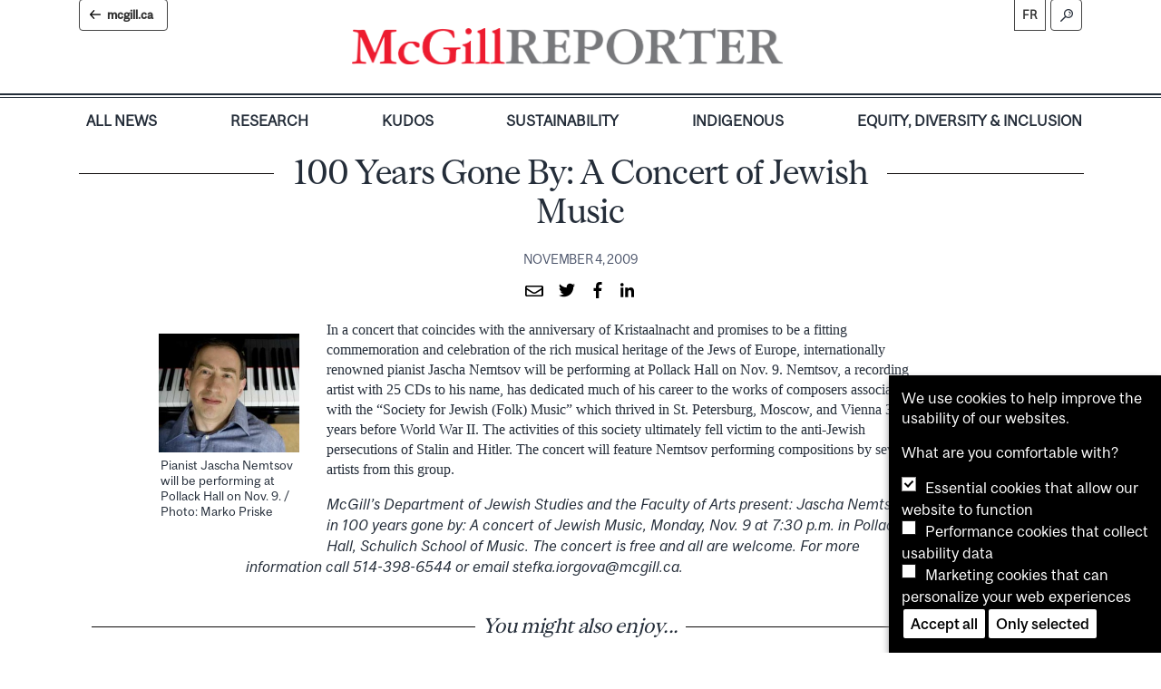

--- FILE ---
content_type: text/html; charset=UTF-8
request_url: https://reporter.mcgill.ca/100-years-gone-by-a-concert-of-jewish-music/
body_size: 50033
content:
<!DOCTYPE html>
<html lang="en-CA">
<head>
    <meta charset="UTF-8">
    <meta name="viewport" content="width=device-width, initial-scale=1">
    <meta http-equiv="X-UA-Compatible" content="IE=edge">
    <link rel="profile" href="http://gmpg.org/xfn/11">
    <link rel="preload" as="font" href="https://reporter.mcgill.ca/wp-content/themes/wp-reporter/fonts/McGillSans-Regular.woff" type="font/woff" crossorigin="anonymous">
    <link rel="preload" as="font" href="https://reporter.mcgill.ca/wp-content/themes/wp-reporter/fonts/McGillSans-Regular.woff2" type="font/woff2" crossorigin="anonymous">
    <!--||  JM Twitter Cards by jmau111 v14.1.0  ||-->
<meta name="twitter:card" content="summary">
<meta name="twitter:creator" content="@McGill University">
<meta name="twitter:site" content="@mcgillu">
<meta name="twitter:title" content="100 Years Gone By: A Concert of Jewish Music">
<meta name="twitter:description" content="In a concert that coincides with the anniversary of Kristaalnacht and promises to be a fitting commemoration and celebration of the rich musical heritage of the Jews of Europe, internationally renow">
<meta name="twitter:image" content="https://g.twimg.com/Twitter_logo_blue.png">
<!--||  /JM Twitter Cards by jmau111 v14.1.0  ||-->
<meta name='robots' content='index, follow, max-image-preview:large, max-snippet:-1, max-video-preview:-1' />
	<style>img:is([sizes="auto" i], [sizes^="auto," i]) { contain-intrinsic-size: 3000px 1500px }</style>
	
	<!-- This site is optimized with the Yoast SEO plugin v26.7 - https://yoast.com/wordpress/plugins/seo/ -->
	<title>100 Years Gone By: A Concert of Jewish Music - McGill Reporter</title>
	<link rel="canonical" href="https://reporter.mcgill.ca/100-years-gone-by-a-concert-of-jewish-music/" />
	<meta property="og:locale" content="en_US" />
	<meta property="og:type" content="article" />
	<meta property="og:title" content="100 Years Gone By: A Concert of Jewish Music - McGill Reporter" />
	<meta property="og:description" content="In a concert that coincides with the anniversary of Kristaalnacht and promises to be a fitting commemoration and celebration of the rich musical heritage of the Jews of Europe, internationally renowned pianist Jascha Nemtsov will be performing at Pollack Hall on Nov. 9. Nemtsov, a recording artist with 25 CDs to his name, has dedicated [&hellip;]" />
	<meta property="og:url" content="https://reporter.mcgill.ca/100-years-gone-by-a-concert-of-jewish-music/" />
	<meta property="og:site_name" content="McGill Reporter" />
	<meta property="article:published_time" content="2009-11-04T21:56:50+00:00" />
	<meta property="og:image" content="https://reporter.mcgill.ca/wp-content/uploads/orig/4206-ac-nemtsov-300x253.jpg" />
	<meta name="author" content="old_old" />
	<meta name="twitter:card" content="summary_large_image" />
	<meta name="twitter:creator" content="@mcgillreporter" />
	<meta name="twitter:site" content="@mcgillreporter" />
	<meta name="twitter:label1" content="Written by" />
	<meta name="twitter:data1" content="old_old" />
	<meta name="twitter:label2" content="Est. reading time" />
	<meta name="twitter:data2" content="1 minute" />
	<script type="application/ld+json" class="yoast-schema-graph">{"@context":"https://schema.org","@graph":[{"@type":"Article","@id":"https://reporter.mcgill.ca/100-years-gone-by-a-concert-of-jewish-music/#article","isPartOf":{"@id":"https://reporter.mcgill.ca/100-years-gone-by-a-concert-of-jewish-music/"},"author":{"name":"old_old","@id":"https://reporter.mcgill.ca/#/schema/person/38041f583fc1498070cf28db8963129f"},"headline":"100 Years Gone By: A Concert of Jewish Music","datePublished":"2009-11-04T21:56:50+00:00","mainEntityOfPage":{"@id":"https://reporter.mcgill.ca/100-years-gone-by-a-concert-of-jewish-music/"},"wordCount":197,"publisher":{"@id":"https://reporter.mcgill.ca/#organization"},"image":{"@id":"https://reporter.mcgill.ca/100-years-gone-by-a-concert-of-jewish-music/#primaryimage"},"thumbnailUrl":"https://reporter.mcgill.ca/wp-content/uploads/orig/4206-ac-nemtsov-300x253.jpg","keywords":["Around Campus"],"articleSection":["All News"],"inLanguage":"en-CA"},{"@type":"WebPage","@id":"https://reporter.mcgill.ca/100-years-gone-by-a-concert-of-jewish-music/","url":"https://reporter.mcgill.ca/100-years-gone-by-a-concert-of-jewish-music/","name":"100 Years Gone By: A Concert of Jewish Music - McGill Reporter","isPartOf":{"@id":"https://reporter.mcgill.ca/#website"},"primaryImageOfPage":{"@id":"https://reporter.mcgill.ca/100-years-gone-by-a-concert-of-jewish-music/#primaryimage"},"image":{"@id":"https://reporter.mcgill.ca/100-years-gone-by-a-concert-of-jewish-music/#primaryimage"},"thumbnailUrl":"https://reporter.mcgill.ca/wp-content/uploads/orig/4206-ac-nemtsov-300x253.jpg","datePublished":"2009-11-04T21:56:50+00:00","breadcrumb":{"@id":"https://reporter.mcgill.ca/100-years-gone-by-a-concert-of-jewish-music/#breadcrumb"},"inLanguage":"en-CA","potentialAction":[{"@type":"ReadAction","target":["https://reporter.mcgill.ca/100-years-gone-by-a-concert-of-jewish-music/"]}]},{"@type":"ImageObject","inLanguage":"en-CA","@id":"https://reporter.mcgill.ca/100-years-gone-by-a-concert-of-jewish-music/#primaryimage","url":"https://reporter.mcgill.ca/wp-content/uploads/orig/4206-ac-nemtsov-300x253.jpg","contentUrl":"https://reporter.mcgill.ca/wp-content/uploads/orig/4206-ac-nemtsov-300x253.jpg"},{"@type":"BreadcrumbList","@id":"https://reporter.mcgill.ca/100-years-gone-by-a-concert-of-jewish-music/#breadcrumb","itemListElement":[{"@type":"ListItem","position":1,"name":"Home","item":"https://reporter.mcgill.ca/"},{"@type":"ListItem","position":2,"name":"100 Years Gone By: A Concert of Jewish Music"}]},{"@type":"WebSite","@id":"https://reporter.mcgill.ca/#website","url":"https://reporter.mcgill.ca/","name":"McGill Reporter","description":"News you can use about what&#039;s happening around the University","publisher":{"@id":"https://reporter.mcgill.ca/#organization"},"potentialAction":[{"@type":"SearchAction","target":{"@type":"EntryPoint","urlTemplate":"https://reporter.mcgill.ca/?s={search_term_string}"},"query-input":{"@type":"PropertyValueSpecification","valueRequired":true,"valueName":"search_term_string"}}],"inLanguage":"en-CA"},{"@type":"Organization","@id":"https://reporter.mcgill.ca/#organization","name":"McGill University","url":"https://reporter.mcgill.ca/","logo":{"@type":"ImageObject","inLanguage":"en-CA","@id":"https://reporter.mcgill.ca/#/schema/logo/image/","url":"https://reporter.mcgill.ca/wp-content/uploads/2018/07/logo_red.png","contentUrl":"https://reporter.mcgill.ca/wp-content/uploads/2018/07/logo_red.png","width":193,"height":63,"caption":"McGill University"},"image":{"@id":"https://reporter.mcgill.ca/#/schema/logo/image/"},"sameAs":["https://x.com/mcgillreporter"]},{"@type":"Person","@id":"https://reporter.mcgill.ca/#/schema/person/38041f583fc1498070cf28db8963129f","name":"old_old","url":"https://reporter.mcgill.ca/author/old_old/"}]}</script>
	<!-- / Yoast SEO plugin. -->


<link rel="alternate" type="application/rss+xml" title="McGill Reporter &raquo; Feed" href="https://reporter.mcgill.ca/feed/" />
<style type="text/css">.pt_splitter {
	display: block;
}</style><link rel='stylesheet' id='wp-block-library-css' href='https://reporter.mcgill.ca/wp-includes/css/dist/block-library/style.min.css?ver=6.8.3' type='text/css' media='all' />
<style id='classic-theme-styles-inline-css' type='text/css'>
/*! This file is auto-generated */
.wp-block-button__link{color:#fff;background-color:#32373c;border-radius:9999px;box-shadow:none;text-decoration:none;padding:calc(.667em + 2px) calc(1.333em + 2px);font-size:1.125em}.wp-block-file__button{background:#32373c;color:#fff;text-decoration:none}
</style>
<link rel='stylesheet' id='bb-tcs-editor-style-shared-css' href='https://reporter.mcgill.ca/wp-content/themes/wp-reporter/editor-style-shared.css' type='text/css' media='all' />
<style id='global-styles-inline-css' type='text/css'>
:root{--wp--preset--aspect-ratio--square: 1;--wp--preset--aspect-ratio--4-3: 4/3;--wp--preset--aspect-ratio--3-4: 3/4;--wp--preset--aspect-ratio--3-2: 3/2;--wp--preset--aspect-ratio--2-3: 2/3;--wp--preset--aspect-ratio--16-9: 16/9;--wp--preset--aspect-ratio--9-16: 9/16;--wp--preset--color--black: #000000;--wp--preset--color--cyan-bluish-gray: #abb8c3;--wp--preset--color--white: #ffffff;--wp--preset--color--pale-pink: #f78da7;--wp--preset--color--vivid-red: #cf2e2e;--wp--preset--color--luminous-vivid-orange: #ff6900;--wp--preset--color--luminous-vivid-amber: #fcb900;--wp--preset--color--light-green-cyan: #7bdcb5;--wp--preset--color--vivid-green-cyan: #00d084;--wp--preset--color--pale-cyan-blue: #8ed1fc;--wp--preset--color--vivid-cyan-blue: #0693e3;--wp--preset--color--vivid-purple: #9b51e0;--wp--preset--gradient--vivid-cyan-blue-to-vivid-purple: linear-gradient(135deg,rgba(6,147,227,1) 0%,rgb(155,81,224) 100%);--wp--preset--gradient--light-green-cyan-to-vivid-green-cyan: linear-gradient(135deg,rgb(122,220,180) 0%,rgb(0,208,130) 100%);--wp--preset--gradient--luminous-vivid-amber-to-luminous-vivid-orange: linear-gradient(135deg,rgba(252,185,0,1) 0%,rgba(255,105,0,1) 100%);--wp--preset--gradient--luminous-vivid-orange-to-vivid-red: linear-gradient(135deg,rgba(255,105,0,1) 0%,rgb(207,46,46) 100%);--wp--preset--gradient--very-light-gray-to-cyan-bluish-gray: linear-gradient(135deg,rgb(238,238,238) 0%,rgb(169,184,195) 100%);--wp--preset--gradient--cool-to-warm-spectrum: linear-gradient(135deg,rgb(74,234,220) 0%,rgb(151,120,209) 20%,rgb(207,42,186) 40%,rgb(238,44,130) 60%,rgb(251,105,98) 80%,rgb(254,248,76) 100%);--wp--preset--gradient--blush-light-purple: linear-gradient(135deg,rgb(255,206,236) 0%,rgb(152,150,240) 100%);--wp--preset--gradient--blush-bordeaux: linear-gradient(135deg,rgb(254,205,165) 0%,rgb(254,45,45) 50%,rgb(107,0,62) 100%);--wp--preset--gradient--luminous-dusk: linear-gradient(135deg,rgb(255,203,112) 0%,rgb(199,81,192) 50%,rgb(65,88,208) 100%);--wp--preset--gradient--pale-ocean: linear-gradient(135deg,rgb(255,245,203) 0%,rgb(182,227,212) 50%,rgb(51,167,181) 100%);--wp--preset--gradient--electric-grass: linear-gradient(135deg,rgb(202,248,128) 0%,rgb(113,206,126) 100%);--wp--preset--gradient--midnight: linear-gradient(135deg,rgb(2,3,129) 0%,rgb(40,116,252) 100%);--wp--preset--font-size--small: 13px;--wp--preset--font-size--medium: 20px;--wp--preset--font-size--large: 36px;--wp--preset--font-size--x-large: 42px;--wp--preset--spacing--20: 0.44rem;--wp--preset--spacing--30: 0.67rem;--wp--preset--spacing--40: 1rem;--wp--preset--spacing--50: 1.5rem;--wp--preset--spacing--60: 2.25rem;--wp--preset--spacing--70: 3.38rem;--wp--preset--spacing--80: 5.06rem;--wp--preset--shadow--natural: 6px 6px 9px rgba(0, 0, 0, 0.2);--wp--preset--shadow--deep: 12px 12px 50px rgba(0, 0, 0, 0.4);--wp--preset--shadow--sharp: 6px 6px 0px rgba(0, 0, 0, 0.2);--wp--preset--shadow--outlined: 6px 6px 0px -3px rgba(255, 255, 255, 1), 6px 6px rgba(0, 0, 0, 1);--wp--preset--shadow--crisp: 6px 6px 0px rgba(0, 0, 0, 1);}:where(.is-layout-flex){gap: 0.5em;}:where(.is-layout-grid){gap: 0.5em;}body .is-layout-flex{display: flex;}.is-layout-flex{flex-wrap: wrap;align-items: center;}.is-layout-flex > :is(*, div){margin: 0;}body .is-layout-grid{display: grid;}.is-layout-grid > :is(*, div){margin: 0;}:where(.wp-block-columns.is-layout-flex){gap: 2em;}:where(.wp-block-columns.is-layout-grid){gap: 2em;}:where(.wp-block-post-template.is-layout-flex){gap: 1.25em;}:where(.wp-block-post-template.is-layout-grid){gap: 1.25em;}.has-black-color{color: var(--wp--preset--color--black) !important;}.has-cyan-bluish-gray-color{color: var(--wp--preset--color--cyan-bluish-gray) !important;}.has-white-color{color: var(--wp--preset--color--white) !important;}.has-pale-pink-color{color: var(--wp--preset--color--pale-pink) !important;}.has-vivid-red-color{color: var(--wp--preset--color--vivid-red) !important;}.has-luminous-vivid-orange-color{color: var(--wp--preset--color--luminous-vivid-orange) !important;}.has-luminous-vivid-amber-color{color: var(--wp--preset--color--luminous-vivid-amber) !important;}.has-light-green-cyan-color{color: var(--wp--preset--color--light-green-cyan) !important;}.has-vivid-green-cyan-color{color: var(--wp--preset--color--vivid-green-cyan) !important;}.has-pale-cyan-blue-color{color: var(--wp--preset--color--pale-cyan-blue) !important;}.has-vivid-cyan-blue-color{color: var(--wp--preset--color--vivid-cyan-blue) !important;}.has-vivid-purple-color{color: var(--wp--preset--color--vivid-purple) !important;}.has-black-background-color{background-color: var(--wp--preset--color--black) !important;}.has-cyan-bluish-gray-background-color{background-color: var(--wp--preset--color--cyan-bluish-gray) !important;}.has-white-background-color{background-color: var(--wp--preset--color--white) !important;}.has-pale-pink-background-color{background-color: var(--wp--preset--color--pale-pink) !important;}.has-vivid-red-background-color{background-color: var(--wp--preset--color--vivid-red) !important;}.has-luminous-vivid-orange-background-color{background-color: var(--wp--preset--color--luminous-vivid-orange) !important;}.has-luminous-vivid-amber-background-color{background-color: var(--wp--preset--color--luminous-vivid-amber) !important;}.has-light-green-cyan-background-color{background-color: var(--wp--preset--color--light-green-cyan) !important;}.has-vivid-green-cyan-background-color{background-color: var(--wp--preset--color--vivid-green-cyan) !important;}.has-pale-cyan-blue-background-color{background-color: var(--wp--preset--color--pale-cyan-blue) !important;}.has-vivid-cyan-blue-background-color{background-color: var(--wp--preset--color--vivid-cyan-blue) !important;}.has-vivid-purple-background-color{background-color: var(--wp--preset--color--vivid-purple) !important;}.has-black-border-color{border-color: var(--wp--preset--color--black) !important;}.has-cyan-bluish-gray-border-color{border-color: var(--wp--preset--color--cyan-bluish-gray) !important;}.has-white-border-color{border-color: var(--wp--preset--color--white) !important;}.has-pale-pink-border-color{border-color: var(--wp--preset--color--pale-pink) !important;}.has-vivid-red-border-color{border-color: var(--wp--preset--color--vivid-red) !important;}.has-luminous-vivid-orange-border-color{border-color: var(--wp--preset--color--luminous-vivid-orange) !important;}.has-luminous-vivid-amber-border-color{border-color: var(--wp--preset--color--luminous-vivid-amber) !important;}.has-light-green-cyan-border-color{border-color: var(--wp--preset--color--light-green-cyan) !important;}.has-vivid-green-cyan-border-color{border-color: var(--wp--preset--color--vivid-green-cyan) !important;}.has-pale-cyan-blue-border-color{border-color: var(--wp--preset--color--pale-cyan-blue) !important;}.has-vivid-cyan-blue-border-color{border-color: var(--wp--preset--color--vivid-cyan-blue) !important;}.has-vivid-purple-border-color{border-color: var(--wp--preset--color--vivid-purple) !important;}.has-vivid-cyan-blue-to-vivid-purple-gradient-background{background: var(--wp--preset--gradient--vivid-cyan-blue-to-vivid-purple) !important;}.has-light-green-cyan-to-vivid-green-cyan-gradient-background{background: var(--wp--preset--gradient--light-green-cyan-to-vivid-green-cyan) !important;}.has-luminous-vivid-amber-to-luminous-vivid-orange-gradient-background{background: var(--wp--preset--gradient--luminous-vivid-amber-to-luminous-vivid-orange) !important;}.has-luminous-vivid-orange-to-vivid-red-gradient-background{background: var(--wp--preset--gradient--luminous-vivid-orange-to-vivid-red) !important;}.has-very-light-gray-to-cyan-bluish-gray-gradient-background{background: var(--wp--preset--gradient--very-light-gray-to-cyan-bluish-gray) !important;}.has-cool-to-warm-spectrum-gradient-background{background: var(--wp--preset--gradient--cool-to-warm-spectrum) !important;}.has-blush-light-purple-gradient-background{background: var(--wp--preset--gradient--blush-light-purple) !important;}.has-blush-bordeaux-gradient-background{background: var(--wp--preset--gradient--blush-bordeaux) !important;}.has-luminous-dusk-gradient-background{background: var(--wp--preset--gradient--luminous-dusk) !important;}.has-pale-ocean-gradient-background{background: var(--wp--preset--gradient--pale-ocean) !important;}.has-electric-grass-gradient-background{background: var(--wp--preset--gradient--electric-grass) !important;}.has-midnight-gradient-background{background: var(--wp--preset--gradient--midnight) !important;}.has-small-font-size{font-size: var(--wp--preset--font-size--small) !important;}.has-medium-font-size{font-size: var(--wp--preset--font-size--medium) !important;}.has-large-font-size{font-size: var(--wp--preset--font-size--large) !important;}.has-x-large-font-size{font-size: var(--wp--preset--font-size--x-large) !important;}
:where(.wp-block-post-template.is-layout-flex){gap: 1.25em;}:where(.wp-block-post-template.is-layout-grid){gap: 1.25em;}
:where(.wp-block-columns.is-layout-flex){gap: 2em;}:where(.wp-block-columns.is-layout-grid){gap: 2em;}
:root :where(.wp-block-pullquote){font-size: 1.5em;line-height: 1.6;}
</style>
<link rel='stylesheet' id='wp-bootstrap-starter-bootstrap-css-css' href='https://reporter.mcgill.ca/wp-content/themes/wp-reporter/inc/assets/css/bootstrap.min.css?ver=6.8.3' type='text/css' media='all' />
<link rel='stylesheet' id='wp-bootstrap-starter-style-css' href='https://reporter.mcgill.ca/wp-content/themes/wp-reporter/style.css?ver=6.8.3' type='text/css' media='all' />
<link rel='stylesheet' id='taxopress-frontend-css-css' href='https://reporter.mcgill.ca/wp-content/plugins/simple-tags/assets/frontend/css/frontend.css?ver=3.43.0' type='text/css' media='all' />
<link rel='stylesheet' id='slb_core-css' href='https://reporter.mcgill.ca/wp-content/plugins/simple-lightbox/client/css/app.css?ver=2.9.4' type='text/css' media='all' />
<link rel='stylesheet' id='wp-pagenavi-css' href='https://reporter.mcgill.ca/wp-content/plugins/wp-pagenavi/pagenavi-css.css?ver=2.70' type='text/css' media='all' />
<link rel='stylesheet' id='custom-styling-css' href='https://reporter.mcgill.ca/wp-content/themes/wp-reporter/reporter.css?ver=1.1' type='text/css' media='all' />
<link rel='stylesheet' id='mds-style-css' href='https://reporter.mcgill.ca/wp-content/plugins/mcgill-cookies/css/mds.css?ver=6.8.3' type='text/css' media='all' />
<link rel='stylesheet' id='cookie-popup-style-css' href='https://reporter.mcgill.ca/wp-content/plugins/mcgill-cookies/cookie-popup.css?ver=6.8.3' type='text/css' media='all' />
<script type="text/javascript" src="https://reporter.mcgill.ca/wp-includes/js/jquery/jquery.min.js?ver=3.7.1" id="jquery-core-js"></script>
<script type="text/javascript" src="https://reporter.mcgill.ca/wp-includes/js/jquery/jquery-migrate.min.js?ver=3.4.1" id="jquery-migrate-js"></script>
<!--[if lt IE 9]>
<script type="text/javascript" src="https://reporter.mcgill.ca/wp-content/themes/wp-reporter/inc/assets/js/html5.js?ver=3.7.0" id="html5hiv-js"></script>
<![endif]-->
<script type="text/javascript" src="https://reporter.mcgill.ca/wp-content/themes/wp-reporter/inc/assets/js/fontawesome/fontawesome-all.min.js?ver=6.8.3" id="wp-bootstrap-starter-fontawesome-js"></script>
<script type="text/javascript" src="https://reporter.mcgill.ca/wp-content/themes/wp-reporter/inc/assets/js/fontawesome/fa-v4-shims.min.js?ver=6.8.3" id="wp-bootstrap-starter-fontawesome-v4-js"></script>
<script type="text/javascript" src="https://reporter.mcgill.ca/wp-content/themes/wp-reporter/inc/assets/js/popper.min.js?ver=6.8.3" id="wp-bootstrap-starter-popper-js"></script>
<script type="text/javascript" src="https://reporter.mcgill.ca/wp-content/themes/wp-reporter/inc/assets/js/bootstrap.min.js?ver=6.8.3" id="wp-bootstrap-starter-bootstrapjs-js"></script>
<script type="text/javascript" src="https://reporter.mcgill.ca/wp-content/themes/wp-reporter/inc/assets/js/theme-script.js?ver=6.8.3" id="wp-bootstrap-starter-themejs-js"></script>
<script type="text/javascript" src="https://reporter.mcgill.ca/wp-content/plugins/simple-tags/assets/frontend/js/frontend.js?ver=3.43.0" id="taxopress-frontend-js-js"></script>
<link type="text/css" rel="stylesheet" href="https://reporter.mcgill.ca/wp-content/plugins/category-specific-rss-feed-menu/wp_cat_rss_style.css" />
    <style type="text/css">
        #page-sub-header { background: #fff; }
    </style>
    <noscript><style>.lazyload[data-src]{display:none !important;}</style></noscript><style>.lazyload{background-image:none !important;}.lazyload:before{background-image:none !important;}</style><link rel="icon" href="https://reporter.mcgill.ca/wp-content/uploads/2020/12/cropped-mcgill-logo-martlet-500-32x32.png" sizes="32x32" />
<link rel="icon" href="https://reporter.mcgill.ca/wp-content/uploads/2020/12/cropped-mcgill-logo-martlet-500-192x192.png" sizes="192x192" />
<link rel="apple-touch-icon" href="https://reporter.mcgill.ca/wp-content/uploads/2020/12/cropped-mcgill-logo-martlet-500-180x180.png" />
<meta name="msapplication-TileImage" content="https://reporter.mcgill.ca/wp-content/uploads/2020/12/cropped-mcgill-logo-martlet-500-270x270.png" />
</head>

<body class="wp-singular post-template-default single single-post postid-5499 single-format-standard wp-theme-wp-reporter group-blog">

  <div id="page" class="site">

  	<a class="skip-link screen-reader-text" href="#content">Skip to content</a>
        	<header id="masthead" class="site-header navbar-static-top" role="banner">
      <div class="entete">
          <div class="container">
              <div class="navbar-brand">
                <a href="https://reporter.mcgill.ca">
                    <!-- <img src="[data-uri]" id="logo_mcgill" alt="McGill Reporter" data-src="/logo_mcgill.png" decoding="async" class="lazyload" data-eio-rwidth="165" data-eio-rheight="43" /><noscript><img src="/logo_mcgill.png" id="logo_mcgill" alt="McGill Reporter" data-eio="l" /></noscript><img src="[data-uri]" id="logo_reporter" alt="McGill Reporter" data-src="/logo_reporter.png" decoding="async" class="lazyload" data-eio-rwidth="277" data-eio-rheight="43" /><noscript><img src="/logo_reporter.png" id="logo_reporter" alt="McGill Reporter" data-eio="l" /></noscript> -->
                                                                <img src="[data-uri]" alt="McGill Reporter" style="width:100%; max-width:475px;" data-src="/logo_en.png" decoding="async" class="lazyload" data-eio-rwidth="2013" data-eio-rheight="171"><noscript><img src="/logo_en.png" alt="McGill Reporter" style="width:100%; max-width:475px;" data-eio="l"></noscript>
                                                        </a>
                <button onclick="window.location.href='https://www.mcgill.ca/'" type="button" class="mcgill" aria-label="McGill.ca">mcgill.ca</button>
                                    <a href="https://reporter.mcgill.ca/fr/" class="reporter-fr open">fr</a>
                                <button class="reporter-search open" type="button"  aria-label="Search" data-toggle="modal" data-target="#modalsearch"></button>
                <button class="navbar-toggler" type="button" data-toggle="collapse" data-target=".navbar-collapse" aria-controls="" aria-expanded="false" aria-label="Toggle navigation"></button>
              </div>
          </div>
      </div>
      <div class="container">
            <nav class="navbar navbar-expand-lg p-0">
                <div class="collapse navbar-collapse justify-content-end"><ul id="menu-main-menu-en" class="navbar-nav"><li id="menu-item-80004" class="nav-item menu-item menu-item-type-post_type menu-item-object-page menu-item-home menu-item-80004"><a href="https://reporter.mcgill.ca/" class="nav-link">All News</a></li>
<li id="menu-item-80006" class="nav-item menu-item menu-item-type-taxonomy menu-item-object-category menu-item-80006"><a href="https://reporter.mcgill.ca/category/research/" class="nav-link">Research</a></li>
<li id="menu-item-80007" class="nav-item menu-item menu-item-type-taxonomy menu-item-object-category menu-item-80007"><a href="https://reporter.mcgill.ca/category/kudos/" class="nav-link">Kudos</a></li>
<li id="menu-item-80008" class="nav-item menu-item menu-item-type-taxonomy menu-item-object-category menu-item-80008"><a href="https://reporter.mcgill.ca/category/sustainability/" class="nav-link">Sustainability</a></li>
<li id="menu-item-80010" class="nav-item menu-item menu-item-type-taxonomy menu-item-object-category menu-item-80010"><a href="https://reporter.mcgill.ca/category/indigenous/" class="nav-link">Indigenous</a></li>
<li id="menu-item-80009" class="nav-item menu-item menu-item-type-taxonomy menu-item-object-category menu-item-80009"><a href="https://reporter.mcgill.ca/category/edi/" class="nav-link">Equity, Diversity &#038; Inclusion</a></li>
</ul></div>                <button onclick="window.location.href='https://www.mcgill.ca/'" type="button" class="mcgill mcgill-mobile" aria-label="McGill.ca">mcgill.ca</button>

            </nav>

        </div>

	    </header><!-- #masthead -->

      <div class="modal fade" id="modalsearch" tabindex="-1" role="dialog" aria-labelledby="Search Window" aria-hidden="true">
        <div class="modal-dialog" role="document">
          <div class="modal-content">
            <div class="modal-body">
  <form role="search" method="get" class="search-form" action="https://reporter.mcgill.ca/">
    <label>
        <input type="search" class="search-field form-control" placeholder="Search the McGill Reporter..." value="" name="s" title="Search for:">
    </label>
    <input type="submit" class="search-submit btn btn-default" aria-label="Search" value="">
</form>
            </div>
          </div>
        </div>
      </div>

    	<div id="content" class="site-content">
    		<div class="container">
    			<div class="row">
                    
	<section id="primary" class="content-area col-sm-12">
		<main id="main" class="site-main" role="main">

		<article class="reporter" data-clarity-region="article">





  <header class="entry-header">
    <h1 class="entry-title">100 Years Gone By: A Concert of Jewish Music</h1>
    
    
    <div class="entry-meta">
    
      
    

      

      



      <div class="date">
        November 4, 2009
      </div>


      <div class="share">
        <a href="mailto:?&subject=McGill Reporter: 100 Years Gone By: A Concert of Jewish Music&body=100 Years Gone By: A Concert of Jewish Music%0A%0A%0A%0Ahttps://reporter.mcgill.ca/100-years-gone-by-a-concert-of-jewish-music/"><span class="far fa-envelope" aria-hidden="true"></span></a>
        <a href="https://twitter.com/intent/tweet?text=100 Years Gone By: A Concert of Jewish Music&url=https://reporter.mcgill.ca/100-years-gone-by-a-concert-of-jewish-music/&via=mcgillu"><span class="fa fa-twitter" aria-hidden="true"></span></a>
        <a href="https://www.facebook.com/sharer/sharer.php?u=https://reporter.mcgill.ca/100-years-gone-by-a-concert-of-jewish-music/"><span class="fa fa-facebook" aria-hidden="true"></span></a>
		<a href="https://www.linkedin.com/shareArticle?mini=true&url=https://reporter.mcgill.ca/100-years-gone-by-a-concert-of-jewish-music/"><span class="fa fa-linkedin" aria-hidden="true"></span></a>
      </div>                </div>
        </header>
        

  <div class="container entry">
    <div class="row no-gutters">
      <div class="col-12 mt-4">
        <div class="entry-content">
          <figure id="attachment_5500" aria-describedby="caption-attachment-5500" style="width: 155px" class="wp-caption alignleft"><a href="https://reporter.mcgill.ca/wp-content/uploads/2009/11/4206-ac-nemtsov.jpg" data-slb-active="1" data-slb-asset="2023722568" data-slb-internal="0" data-slb-group="5499"><img decoding="async" class="size-medium wp-image-5500   lazyload" src="[data-uri]" alt="Photo: Karko Priske" width="155" height="131" data-src="https://reporter.mcgill.ca/wp-content/uploads/orig/4206-ac-nemtsov-300x253.jpg" data-eio-rwidth="300" data-eio-rheight="253" /><noscript><img decoding="async" class="size-medium wp-image-5500  " src="https://reporter.mcgill.ca/wp-content/uploads/orig/4206-ac-nemtsov-300x253.jpg" alt="Photo: Karko Priske" width="155" height="131" data-eio="l" /></noscript></a><figcaption id="caption-attachment-5500" class="wp-caption-text">Pianist Jascha Nemtsov will be performing at Pollack Hall on Nov. 9. / Photo: Marko Priske</figcaption></figure>
<p>In a concert that coincides with the anniversary of Kristaalnacht and promises to be a fitting commemoration and celebration of the rich musical heritage of the Jews of Europe, internationally renowned pianist Jascha Nemtsov will be performing at Pollack Hall on Nov. 9. <!--more-->Nemtsov, a recording artist with 25 CDs to his name, has dedicated much of his career to the works of composers associated with the &#8220;Society for Jewish (Folk) Music&#8221; which thrived in St. Petersburg, Moscow, and Vienna 30 years before World War II. The activities of this society ultimately fell victim to the anti-Jewish persecutions of Stalin and Hitler. The concert will feature Nemtsov performing compositions by seven artists from this group.</p>
<p><em>McGill&#8217;s Department of Jewish Studies and the Faculty of Arts present: Jascha Nemtsov in 100 years gone by: A concert of Jewish Music, Monday, Nov. 9 at 7:30 p.m. in Pollack Hall, Schulich School of Music. The concert is free and all are welcome. For more information call 514-398-6544 or email &#115;&#x74;&#101;&#x66;&#107;&#x61;&#46;&#x69;&#111;&#x72;&#103;&#x6f;&#118;&#x61;&#64;&#x6d;&#99;&#x67;&#105;&#x6c;&#108;&#x2e;&#99;&#x61;.</em></p>

        </div>
        <div class="entry-footer">
          

        </div>
      </div>
    </div>
  </div>

</article>
        <div class="container related">

  
  
  
  

  <div class="row p-0">
  
  
  
  
    <div class="strike">
      <h2>You might also enjoy...</h2>
    </div>
  
  
    
      <div class="col-sm-6 col-md-3 p-0 p-sm-3">
        <article>
   
  
  <a href="https://reporter.mcgill.ca/collaborative-effort-digs-deeper-into-mcgills-past/" title="Collaborative effort digs deeper into McGill’s past"><div class="image lazyload" style="" data-back="https://reporter.mcgill.ca/wp-content/uploads/2025/10/McGill-in-History-crop-777x400.jpg" data-eio-rwidth="777" data-eio-rheight="400"></div></a>
  

  <div class="entry">
    <div class="entry-header">
      
       
        
      
      
<div class="section bord color sct8448">
  <a href="https://reporter.mcgill.ca/category/all-news/">All News</a>
  
</div>


      <h3><a href="https://reporter.mcgill.ca/collaborative-effort-digs-deeper-into-mcgills-past/">Collaborative effort digs deeper into McGill’s past</a></h3>
    </div>
    
     
    <div class="entry-footer date">October 30, 2025</div>
    
  </div>
</article>

      </div>
    
      <div class="col-sm-6 col-md-3 p-0 p-sm-3">
        <article>
   
  
  <a href="https://reporter.mcgill.ca/the-mcgill-sustainability-park-is-taking-shape/" title="The McGill Sustainability Park is taking shape"><div class="image lazyload" style="" data-back="https://reporter.mcgill.ca/wp-content/uploads/2025/09/Forecourt_evening_V2-777x400.jpg" data-eio-rwidth="777" data-eio-rheight="400"></div></a>
  

  <div class="entry">
    <div class="entry-header">
      
      
      
<div class="section bord color sct16">
  <a href="https://reporter.mcgill.ca/category/sustainability/">Sustainability</a>
  
</div>


      <h3><a href="https://reporter.mcgill.ca/the-mcgill-sustainability-park-is-taking-shape/">The McGill Sustainability Park is taking shape</a></h3>
    </div>
    
     
    <div class="entry-footer date">September 24, 2025</div>
    
  </div>
</article>

      </div>
    
      <div class="col-sm-6 col-md-3 p-0 p-sm-3">
        <article>
   
  
  <a href="https://reporter.mcgill.ca/the-mcgill-accessibility-strategy-moves-to-implementation/" title="The McGill Accessibility Strategy moves to implementation"><div class="image lazyload" style="" data-back="https://reporter.mcgill.ca/wp-content/uploads/2025/05/2024-12-03-mtrl-mcgill-conf-pride-disability-day-0-group1-e1746737271210-777x400.jpg" data-eio-rwidth="777" data-eio-rheight="400"></div></a>
  

  <div class="entry">
    <div class="entry-header">
      
      
      
<div class="section bord color sct6773">
  <a href="https://reporter.mcgill.ca/category/edi/">Equity, Diversity, and Inclusion</a>
  
</div>


      <h3><a href="https://reporter.mcgill.ca/the-mcgill-accessibility-strategy-moves-to-implementation/">The McGill Accessibility Strategy moves to implementation</a></h3>
    </div>
    
     
    <div class="entry-footer date">May 8, 2025</div>
    
  </div>
</article>

      </div>
    
      <div class="col-sm-6 col-md-3 p-0 p-sm-3">
        <article>
   
  
  <a href="https://reporter.mcgill.ca/honouring-black-leadership-event-recognizes-mcgill-trailblazers-and-focuses-on-barriers-to-equity/" title="Honouring Black Leaders(hip) event recognizes McGill trailblazers and focuses on barriers to equity"><div class="image lazyload" style="" data-back="https://reporter.mcgill.ca/wp-content/uploads/2025/04/Black-leadership-panel-e1743628746124-777x400.jpg" data-eio-rwidth="777" data-eio-rheight="400"></div></a>
  

  <div class="entry">
    <div class="entry-header">
      
      
      
<div class="section bord color sct6773">
  <a href="https://reporter.mcgill.ca/category/edi/">Equity, Diversity, and Inclusion</a>
  
</div>


      <h3><a href="https://reporter.mcgill.ca/honouring-black-leadership-event-recognizes-mcgill-trailblazers-and-focuses-on-barriers-to-equity/">Honouring Black Leaders(hip) event recognizes McGill trailblazers and focuses...</a></h3>
    </div>
    
     
    <div class="entry-footer date">April 2, 2025</div>
    
  </div>
</article>

      </div>
    

    <div class="container-fluid"><div id="more_articles" class="row" aria-live="assertive"></div></div>
    <div class="col-sm-12 more">
      <script>
      ( function( $ ) {
        params = 'doublons=86278,85792,84912,84563&col=col-sm-6 col-md-3&idmot=null&tags=0|39&sansdescr=1&pagination=8';
      } )( jQuery );

      </script>
      
        <button id="more" type="button" class="btn btn-more loadmore" aria-label="Load more articles">Load more<span class="arrow"><span class="fa fa-arrow-down" aria-hidden="true"></span></span></button>
      

    </div>
    
    

  </div>
</div>
		</main><!-- #main -->
	</section><!-- #primary -->

			</div><!-- .row -->
		</div><!-- .container -->
	</div><!-- #content -->
    	<footer id="colophon" class="site-footer" role="contentinfo">
		<div class="container p-3">
			<div class="row row-eq-height" style="align-items: center;">
				
  
  
  
  
  


<div class="col-md-4 col-lg-3 pt-1 footer-content">
  <div class="row">
    <div class="col-6">
      <a href="/" class="logo">
        <img src="[data-uri]" alt="The McGill Reporter" data-src="/wp-content/themes/wp-reporter/img/logo_footer.png" decoding="async" class="lazyload" data-eio-rwidth="174" data-eio-rheight="43"><noscript><img src="/wp-content/themes/wp-reporter/img/logo_footer.png" alt="The McGill Reporter" data-eio="l"></noscript>
      </a>
    </div>
    <div class="col-6 d-md-none">
      <style>
        .mobile-twitter-x > svg {
          height: 36px;
          fill: white;
          transition: fill 250ms;
        }
        .desktop-twitter-x > svg {
          height: 26px;
          fill: white;
          transition: fill 250ms;
        }
        .mobile-twitter-x:hover > svg,
        .desktop-twitter-x:hover > svg {
          fill: #EE142B ;          
        }
      </style>
      <div class="fsection soc">
        <div class=""><a href="https://x.com/mcgillu" title="Follow us on X" class="mobile-twitter-x"><svg xmlns="http://www.w3.org/2000/svg" viewBox="0 0 512 512"><path d="M389.2 48h70.6L305.6 224.2 487 464H345L233.7 318.6 106.5 464H35.8L200.7 275.5 26.8 48H172.4L272.9 180.9 389.2 48zM364.4 421.8h39.1L151.1 88h-42L364.4 421.8z"/></svg></a></div>
        <div class=""><a href="https://www.facebook.com/McGillUniversity/" title="Follow us on Facebook"><span class="fa fa-facebook fa-2x" aria-hidden="true"></span></a></div>
        <div class=""><a href="https://www.instagram.com/mcgillu" title="Follow us on Instagram"><span class="fa fa-instagram fa-2x" aria-hidden="true"></span></a></div>
      </div>
    </div>
  </div>
  <div class="mb-3">
    <p>The McGill Reporter is <a href="https://mcgill.ca">McGill University</a>&#8216;s journal of record.</p>

  </div>
  <p class="mb-3"><a href="/about-us">About the Reporter</a></p>
  <p class="mb-3"><a href="https://www.mcgill.ca/cookie-notice">Cookie notice</a></p>
  <div class="d-none d-md-block">
    <div class="fsection soc">
      
      <div class=""><a href="https://x.com/mcgillu" title="Follow us on X" class="desktop-twitter-x"><svg xmlns="http://www.w3.org/2000/svg" viewBox="0 0 512 512"><path d="M389.2 48h70.6L305.6 224.2 487 464H345L233.7 318.6 106.5 464H35.8L200.7 275.5 26.8 48H172.4L272.9 180.9 389.2 48zM364.4 421.8h39.1L151.1 88h-42L364.4 421.8z"/></svg></a></div>
      <div class=""><a href="https://www.facebook.com/McGillUniversity/" title="Follow us on Facebook"><span class="fa fa-facebook fa-2x" aria-hidden="true"></span></a></div>
      <div class=""><a href="https://www.instagram.com/mcgillu" title="Follow us on Instagram"><span class="fa fa-instagram fa-2x" aria-hidden="true"></span></a></div>
    </div>
  </div>
</div>
<div class="col-md-8 col-lg-9">
  <p>Looking for more news, videos and expert opinions? Try the <a href="https://www.mcgill.ca/newsroom/">McGill Newsroom</a>.<br />Looking for our archives? Visit the <a href="http://www.reporter-archive.mcgill.ca/">McGill Reporter archives</a>.</p>
<hr style="border-top-color:white; margin: 1rem 0;">
<p class="mb-0">Want to contribute an item to what&#8217;snew@mcgill? <a href="https://www.mcgill.ca/newsroom/whats-new-submissions-0">Submit your item through our online form</a>.<br />Have an idea for a Reporter article? Email us at <a href="mailto:whatsnew.cer@mcgill.ca">whatsnew.cer@mcgill.ca</a>.</p>

</div>			</div>
		</div>
	</footer><!-- #colophon -->
</div><!-- #page -->

<script type="speculationrules">
{"prefetch":[{"source":"document","where":{"and":[{"href_matches":"\/*"},{"not":{"href_matches":["\/wp-*.php","\/wp-admin\/*","\/wp-content\/uploads\/*","\/wp-content\/*","\/wp-content\/plugins\/*","\/wp-content\/themes\/wp-reporter\/*","\/*\\?(.+)"]}},{"not":{"selector_matches":"a[rel~=\"nofollow\"]"}},{"not":{"selector_matches":".no-prefetch, .no-prefetch a"}}]},"eagerness":"conservative"}]}
</script>
    <div id="sliding-popup" class="sliding-popup-bottom hidden">
        <div class="eu-cookie-compliance-banner eu-cookie-compliance-banner-info eu-cookie-compliance-banner--categories">
            <div class="popup-content info">
                <div id="popup-text"><p><a href="https://www.mcgill.ca/cookie-notice">We use cookies to help improve the usability of our websites.</a></p><p>What are you comfortable with?</p></div>
                                    <div id="eu-cookie-compliance-categories" class="eu-cookie-compliance-categories">
                                                    <div class="eu-cookie-compliance-category">
                                <div>
                                    <input type="checkbox" name="cookie-categories" id="cookie-category-required" value="required"
                                     
                                        checked
                                                                                                                disabled
                                                                        >
                                    <label for="cookie-category-required">Essential cookies that allow our website to function</label>
                                </div>
                            </div>
                                                    <div class="eu-cookie-compliance-category">
                                <div>
                                    <input type="checkbox" name="cookie-categories" id="cookie-category-performance" value="performance"
                                                                                                            >
                                    <label for="cookie-category-performance">Performance cookies that collect usability data</label>
                                </div>
                            </div>
                                                    <div class="eu-cookie-compliance-category">
                                <div>
                                    <input type="checkbox" name="cookie-categories" id="cookie-category-marketing" value="marketing"
                                                                                                            >
                                    <label for="cookie-category-marketing">Marketing cookies that can personalize your web experiences</label>
                                </div>
                            </div>
                                                                            <div class="eu-cookie-compliance-categories-buttons">
                                <button onclick="agreeCookies()"type="button"class="agree-button eu-cookie-compliance-default-button">Accept all</button>
                                <button onclick="getCheckedCookies()"type="button" class="eu-cookie-compliance-save-preferences-button">Only selected</button>
                            </div>
                                            </div>
                            </div>
        </div>
    </div>
<script type="text/javascript" id="eio-lazy-load-js-before">
/* <![CDATA[ */
var eio_lazy_vars = {"exactdn_domain":"","skip_autoscale":0,"bg_min_dpr":1.100000000000000088817841970012523233890533447265625,"threshold":0,"use_dpr":1};
/* ]]> */
</script>
<script type="text/javascript" src="https://reporter.mcgill.ca/wp-content/plugins/ewww-image-optimizer/includes/lazysizes.min.js?ver=831" id="eio-lazy-load-js" async="async" data-wp-strategy="async"></script>
<script type="text/javascript" id="cookie-popup-script-js-extra">
/* <![CDATA[ */
var mcgillCookies = {"pluginUrl":"https:\/\/reporter.mcgill.ca\/wp-content\/plugins\/mcgill-cookies\/"};
/* ]]> */
</script>
<script type="text/javascript" src="https://reporter.mcgill.ca/wp-content/plugins/mcgill-cookies/cookie-popup.js" id="cookie-popup-script-js"></script>
<script type="text/javascript" id="wpfront-scroll-top-js-extra">
/* <![CDATA[ */
var wpfront_scroll_top_data = {"data":{"css":"#wpfront-scroll-top-container{position:fixed;cursor:pointer;z-index:9999;border:none;outline:none;background-color:rgba(0,0,0,0);box-shadow:none;outline-style:none;text-decoration:none;opacity:0;display:none;align-items:center;justify-content:center;margin:0;padding:0}#wpfront-scroll-top-container.show{display:flex;opacity:1}#wpfront-scroll-top-container .sr-only{position:absolute;width:1px;height:1px;padding:0;margin:-1px;overflow:hidden;clip:rect(0,0,0,0);white-space:nowrap;border:0}#wpfront-scroll-top-container .text-holder{padding:3px 10px;-webkit-border-radius:3px;border-radius:3px;-webkit-box-shadow:4px 4px 5px 0px rgba(50,50,50,.5);-moz-box-shadow:4px 4px 5px 0px rgba(50,50,50,.5);box-shadow:4px 4px 5px 0px rgba(50,50,50,.5)}#wpfront-scroll-top-container{right:-1px;bottom:180px;}#wpfront-scroll-top-container img{width:auto;height:auto;}#wpfront-scroll-top-container .text-holder{color:#ffffff;background-color:#000000;width:auto;height:auto;;}#wpfront-scroll-top-container .text-holder:hover{background-color:#000000;}#wpfront-scroll-top-container i{color:#000000;}","html":"<button id=\"wpfront-scroll-top-container\" aria-label=\"\" title=\"\" ><img src=\"\/btn-jump-to-top-blank.png\" alt=\"Back to top\" title=\"\"><\/button>","data":{"hide_iframe":false,"button_fade_duration":200,"auto_hide":false,"auto_hide_after":2,"scroll_offset":1100,"button_opacity":1,"button_action":"top","button_action_element_selector":"","button_action_container_selector":"html, body","button_action_element_offset":0,"scroll_duration":400}}};
/* ]]> */
</script>
<script type="text/javascript" src="https://reporter.mcgill.ca/wp-content/plugins/wpfront-scroll-top/includes/assets/wpfront-scroll-top.min.js?ver=3.0.1.09211" id="wpfront-scroll-top-js" defer="defer" data-wp-strategy="defer"></script>
<script type="text/javascript" id="script-js-extra">
/* <![CDATA[ */
var ajaxurl = "https:\/\/reporter.mcgill.ca\/wp-admin\/admin-ajax.php";
/* ]]> */
</script>
<script type="text/javascript" src="https://reporter.mcgill.ca/wp-content/themes/wp-reporter/js/reporter-ajax.js?ver=1.0" id="script-js"></script>
<script type="text/javascript" src="https://reporter.mcgill.ca/wp-content/themes/wp-reporter/inc/assets/js/skip-link-focus-fix.js?ver=20151215" id="wp-bootstrap-starter-skip-link-focus-fix-js"></script>
<script type="text/javascript" src="https://reporter.mcgill.ca/wp-content/plugins/simple-lightbox/client/js/prod/lib.core.js?ver=2.9.4" id="slb_core-js"></script>
<script type="text/javascript" src="https://reporter.mcgill.ca/wp-content/plugins/simple-lightbox/client/js/prod/lib.view.js?ver=2.9.4" id="slb_view-js"></script>
<script type="text/javascript" src="https://reporter.mcgill.ca/wp-content/plugins/simple-lightbox/themes/baseline/js/prod/client.js?ver=2.9.4" id="slb-asset-slb_baseline-base-js"></script>
<script type="text/javascript" src="https://reporter.mcgill.ca/wp-content/plugins/simple-lightbox/themes/default/js/prod/client.js?ver=2.9.4" id="slb-asset-slb_default-base-js"></script>
<script type="text/javascript" src="https://reporter.mcgill.ca/wp-content/plugins/simple-lightbox/template-tags/item/js/prod/tag.item.js?ver=2.9.4" id="slb-asset-item-base-js"></script>
<script type="text/javascript" src="https://reporter.mcgill.ca/wp-content/plugins/simple-lightbox/template-tags/ui/js/prod/tag.ui.js?ver=2.9.4" id="slb-asset-ui-base-js"></script>
<script type="text/javascript" src="https://reporter.mcgill.ca/wp-content/plugins/simple-lightbox/content-handlers/image/js/prod/handler.image.js?ver=2.9.4" id="slb-asset-image-base-js"></script>
<script type="text/javascript" id="slb_footer">/* <![CDATA[ */if ( !!window.jQuery ) {(function($){$(document).ready(function(){if ( !!window.SLB && SLB.has_child('View.init') ) { SLB.View.init({"ui_autofit":true,"ui_animate":true,"slideshow_autostart":true,"slideshow_duration":"6","group_loop":true,"ui_overlay_opacity":"0.8","ui_title_default":false,"theme_default":"slb_black","ui_labels":{"loading":"Loading","close":"Close","nav_next":"Next","nav_prev":"Previous","slideshow_start":"Start slideshow","slideshow_stop":"Stop slideshow","group_status":"Item %current% of %total%"}}); }
if ( !!window.SLB && SLB.has_child('View.assets') ) { {$.extend(SLB.View.assets, {"2023722568":{"id":5500,"type":"image","internal":true,"source":"https:\/\/reporter.mcgill.ca\/wp-content\/uploads\/2009\/11\/4206-ac-nemtsov.jpg","title":"4206-ac-nemtsov","caption":"Photo: Karko Priske","description":""}});} }
/* THM */
if ( !!window.SLB && SLB.has_child('View.extend_theme') ) { SLB.View.extend_theme('slb_baseline',{"name":"Baseline","parent":"","styles":[{"handle":"base","uri":"https:\/\/reporter.mcgill.ca\/wp-content\/plugins\/simple-lightbox\/themes\/baseline\/css\/style.css","deps":[]}],"layout_raw":"<div class=\"slb_container\"><div class=\"slb_content\">{{item.content}}<div class=\"slb_nav\"><span class=\"slb_prev\">{{ui.nav_prev}}<\/span><span class=\"slb_next\">{{ui.nav_next}}<\/span><\/div><div class=\"slb_controls\"><span class=\"slb_close\">{{ui.close}}<\/span><span class=\"slb_slideshow\">{{ui.slideshow_control}}<\/span><\/div><div class=\"slb_loading\">{{ui.loading}}<\/div><\/div><div class=\"slb_details\"><div class=\"inner\"><div class=\"slb_data\"><div class=\"slb_data_content\"><span class=\"slb_data_title\">{{item.title}}<\/span><span class=\"slb_group_status\">{{ui.group_status}}<\/span><div class=\"slb_data_desc\">{{item.description}}<\/div><\/div><\/div><div class=\"slb_nav\"><span class=\"slb_prev\">{{ui.nav_prev}}<\/span><span class=\"slb_next\">{{ui.nav_next}}<\/span><\/div><\/div><\/div><\/div>"}); }if ( !!window.SLB && SLB.has_child('View.extend_theme') ) { SLB.View.extend_theme('slb_default',{"name":"Default (Light)","parent":"slb_baseline","styles":[{"handle":"base","uri":"https:\/\/reporter.mcgill.ca\/wp-content\/plugins\/simple-lightbox\/themes\/default\/css\/style.css","deps":[]}]}); }if ( !!window.SLB && SLB.has_child('View.extend_theme') ) { SLB.View.extend_theme('slb_black',{"name":"Default (Dark)","parent":"slb_default","styles":[{"handle":"base","uri":"https:\/\/reporter.mcgill.ca\/wp-content\/plugins\/simple-lightbox\/themes\/black\/css\/style.css","deps":[]}]}); }})})(jQuery);}/* ]]> */</script>
<script type="text/javascript" id="slb_context">/* <![CDATA[ */if ( !!window.jQuery ) {(function($){$(document).ready(function(){if ( !!window.SLB ) { {$.extend(SLB, {"context":["public","user_guest"]});} }})})(jQuery);}/* ]]> */</script>
</body>


</html>


--- FILE ---
content_type: text/css
request_url: https://reporter.mcgill.ca/wp-content/themes/wp-reporter/reporter.css?ver=1.1
body_size: 45162
content:
/*
Theme Name: wp-reporter
Description: Custom theme for McGill reporter site based on wp-bootstrap-starter
Author: Erick Frappier
Author URI: http://frapweb.com
Version: 1.0
Template Version: 1.0
*/



@font-face {
  font-family: 'McGill Serif Regular';
  font-weight: 400;
  font-style: normal;
  font-display: swap;
  unicode-range: U+000-5FF;
  src: local('McGill Serif Regular'), url('fonts/McGillSerif-Regular.woff2') format('woff2'), url('fonts/McGillSerif-Regular.woff') format('woff');
}

@font-face {
  font-family: 'McGill Sans Regular';
  font-weight: 400;
  font-style: normal;
  font-display: swap;
  unicode-range: U+000-5FF;
  src: local('McGill Sans Regular'), url('fonts/McGillSans-Regular.woff2') format('woff2'), url('fonts/McGillSans-Regular.woff') format('woff');
}

@font-face {
  font-family: 'McGill Serif Bold';
  font-weight: 600;
  font-style: normal;
  font-display: swap;
  unicode-range: U+000-5FF;
  src: local('McGill Serif Bold'), url('fonts/McGillSerif-Bold.woff2') format('woff2'), url('fonts/McGillSerif-Bold.woff') format('woff');
}

@font-face {
  font-family: 'McGill Sans Bold';
  font-weight: 600;
  font-style: normal;
  font-display: swap;
  unicode-range: U+000-5FF;
  src: local('McGill Sans Bold'), url('fonts/McGillSans-Bold.woff2') format('woff2'), url('fonts/McGillSans-Bold.woff') format('woff');
}


html {
  overflow-y: scroll;
}

body {
  color: #242d39;
  font-family: "McGill Sans Regular", sans-serif;
}

body.modal-open {
  overflow: hidden;
  position: fixed;
  width: 100%;
}

#content.site-content {
  padding-top: 0;
  padding-bottom: 30px;
}

a {
  color: #04152f;
  text-decoration: none !important;
  transition: color 250ms;
}

a:hover {
  opacity: 1 !important;
  color: #EE142B !important;

}

h1,
h2 {
  font-weight: 500;
}

#comments input:focus,
#comments textarea:focus {
  box-shadow: 0 0 5px rgba(41, 49, 60, 0.5) !important;
  outline: none;
}

#wpfront-scroll-top-container {
  background: url('img/btn-jump-to-top.png') no-repeat center !important;
}

#wpfront-scroll-top-container:hover {
  background: url('img/btn-jump-to-top-hover.png') no-repeat center !important;
}

button.btn {
  outline: none;
  !important;
}

button:focus,
.btn,
.btn:focus,
button {
  outline: none;
  !important;
  box-shadow: none;
}



hr {
  margin-bottom: 1.7rem;
  border-top: 1px solid rgba(0, 0, 0, 0.8);
}



input:-webkit-autofill {
  -webkit-box-shadow: 0 0 0 30px white inset !important;
}

@media only screen and (min-width: 1025px) {
  html {
    font-size: 100%;
  }
}


header#masthead {
  position: relative;
  background-color: rgba(255, 255, 255, 0);
  box-shadow: none;
  padding: 0;
}

#masthead .entete {
  box-shadow:
    0 0 0 2px #242D39,
    0 0 0 4px #fff,
    0 0 0 5px #242D39;
  background: #fff;
}

.modal-open {
  padding-right: 0 !important;
}

.fade-scale.show,
.modal-dialog {
  transition: all 1s;
}

.modal-backdrop.show {
  opacity: .9;
}

#modalcarousel .modal-content {
  background-color: rgba(0, 0, 0, 0);

}

.modal-dialog {
  top: -15%;
}


#masthead .navbar-brand {
  display: block;
  width: 100%;
  text-align: center;
  padding: 31px 0 29px 0;
  position: relative;
  margin-bottom: 7px;
  height: 103px;
}

#masthead .navbar-nav {
  justify-content: space-between;
  padding: 5px 0 12px;
  width: 100%;
  text-transform: uppercase;
}

.menu-toggler {
  display: none;
}

#masthead .dropdown-menu {
  min-width: 0;
}

#masthead li#menu-item-112>.dropdown-menu {
  min-width: 216px;
}

#masthead .navbar-nav>li:hover {
  z-index: 11;
}



#masthead .dropdown-menu {
  display: none;
}

#masthead .dropdown-menu.show {
  display: block;
}


@media only screen and (min-width: 1024px) {
  #masthead .navbar-nav>li:hover>.dropdown-menu {
    display: block;
  }
}

#masthead .navbar-nav li>.dropdown-menu li:hover .dropdown-menu {
  left: 190px;
  top: 0;
  display: block;
}




body:not(.theme-preset-active) #masthead .navbar-nav>li>a {
  color: #242D39;
  font-weight: 600;
  font-size: 0.97rem;
  transition: 300ms;
  padding: 8px 2px;
}

body:not(.theme-preset-active) #masthead .navbar-nav>li.active>a {
  color: #4d5a69;
}

#masthead .navbar-nav>li>a:hover {}

#masthead .navbar-nav li:hover>a {
  color: #EE142B !important;
}

#masthead .dropdown-menu {
  border: none;
  border-left: 1px solid #333;
  left: -8px;
  top: 0.6em;
  padding-top: 25px;
  text-transform: none;
  z-index: -1;
  border-radius: 0;
  box-shadow: 3px 4px 6px 0 rgba(0, 0, 0, .12);
}


#masthead .dropdown-menu .dropdown-item {
  padding: 3px 10px;
  font-size: 0.83rem;
  font-weight: 300;
  min-width: 12em;
}

#masthead #menu-sections>.menu-item>.nav-link:after {
  display: none;
}

#masthead ul.dropdown-menu li:hover>a.dropdown-item {
  color: #333 !important;
  text-decoration: underline !important;
  background: none;
}

#masthead button.mcgill,
#masthead .reporter-fr,
#masthead .reporter-search {
  position: absolute;
  font-weight: 600;
  font-size: 0.78rem;
  border: 1px #444 solid;
  margin-top: -1px;
  transition: 200ms;
  color: #333;
  background: none;
}

#masthead button.mcgill {
  left: 2px;
  top: 0;
  padding: 8px 15px 7px 30px;
  background-image: url('img/header-arrow-thin-left.png');
  background-repeat: no-repeat;
  background-position: 11px 11px;
}

#masthead button.mcgill:hover {
  background-image: url('img/header-arrow-thin-left-hover.png');
  border: 1px #EE142B solid;
  color: #EE142B;
}

#masthead button.mcgill.mcgill-mobile {
  position: relative;
  display: none;
}


#masthead .reporter-search {
  right: 2px;
  top: 0;
  background: url('img/header-search.png') no-repeat center;
  width: 35px;
  height: 35px;
}

#masthead .reporter-fr {
  right: 42px;
  top: 0;
  /* background: url('img/header-search.png') no-repeat center; */
  width: 35px;
  height: 35px;
  display: flex;
  justify-content: center;
  align-items: center;
  text-transform: uppercase;
}

#masthead .reporter-search:hover {
  background: url('img/header-search-hover.png') no-repeat center;
  border: 1px #EE142B solid;
}



body {
  font-family: "McGill Sans Regular", sans-serif;
  margin: 0;
}

h1,
h2,
h3,
h4,
h5,
h6 {
  font-family: "McGill Serif Regular", serif;
  margin: 0;
}


.image {
  width: 100%;
  padding-top: 51.5%;
  margin-bottom: 10px;
  overflow: hidden;
  position: relative;
  background-position: center;
  background-repeat: no-repeat;
  /* background-size:100%; */
  background-size: cover;
}

/*  optional - content over image*/
.imagecontent {
  position: absolute;
  top: 0;
  left: 0;
  bottom: 0;
  right: 0;
}

.entry-meta {
  font-family: "McGill Serif Regular", sans-serif;
}

.section a {
  display: inline-block;
  margin: 0 7px 11px 0;
  padding: 3px 0 2px 0;
  line-height: 1.3em;
  font-size: 0.85rem;
  font-weight: 300;
  color: #555;
  text-decoration: none;
  text-transform: uppercase;
  border-top: 1px solid #fff;
  border-bottom: 1px solid #fff;
}

.entry .section {
  display: inline;
}

/* section colors */


.color a {
  color: #132B50;
  border-top: 1px solid;
  border-bottom: 1px solid;
  transition: border-color color 250ms ease;
  border-color: #fff;
}

.color a:hover {
  border-color: #EE142B !important;
}


/*  urgent */
.color a.urgent {
  color: #ED1C24 !important;
}

.bord a.urgent {
  border-color: #ED1C24 !important;
}

/*  headline news */
.color.sct8448 a {
  color: #132B50;
}

.bord.sct8448 a {
  border-color: #132B50;
}

/*  Indigenous */
.color.sct15191 a,
.color.sct14950 a {
  color: #643b97;
}

.bord.sct15191 a,
.bord.sct14950 a {
  border-color: #643b97;
}

/*  research */
.color.sct8 a {
  color: #394B38;
}

.bord.sct8 a {
  border-color: #394B38;
}

/*  Arts and Culture */
.color.sct19 a {
  color: #5A6F9A;
}

.bord.sct19 a {
  border-color: #5A6F9A;
}

/*  athletics */
.color.sct6773 a,
.color.sct23 a {
  color: #047298;
}

.bord.sct6773 a,
.bord.sct23 a {
  border-color: #047298;
}

/*  kudos  */
.color.sct12 a {
  color: #0082AE;
}

.bord.sct12 a {
  border-color: #0082AE;
}

/*  sustainability */
.color.sct16 a {
  color: #58724F;
}

.bord.sct16 a {
  border-color: #58724F;
}

/*  french side */
.color.sct30 a {
  color: #376F75;
}

.bord.sct30 a {
  border-color: #376F75;
}

.entry-content {
  /* font-family: "McGill Serif Regular", serif; */
  font-family: 'Times New Roman', Times, serif;
  margin: 0;
  /*font-size: 0.86em;*/
  font-weight: 400;
  margin-top: -2px;
  margin-bottom: 0;
}

h3 {
  font-size: 1.13rem;
  font-weight: 700;
  margin-bottom: 0.5rem;
  line-height: 1.32em;
}

.date {
  font-size: 0.86rem;
  text-transform: uppercase;
  font-weight: 300;
  margin-top: 0.5em;
  margin-bottom: 0;
  color: #4c556b;
}

#topstory h3 {
  font-size: 2.22em;
  margin-bottom: 15px !important;
  font-weight: 400;
  line-height: 1.1em;
  letter-spacing: -0.07rem;
}

#topstory .entry-content {
  font-family: "McGill Sans Regular", sans-serif;
  font-size: 0.85rem;
  font-weight: 600;
  line-height: 1.55em;
}

#topstory {
  border-right: 1px solid #CFD6DE;
}

#topstory .topimage {
  margin-bottom: 10px;
}

#topstories .row .col:first-child>article {
  border-bottom: 1px solid #CFD6DE;
  margin-bottom: 15px;
  padding-bottom: 10px;
}

#feature {
  text-align: center;
  padding-bottom: 0.5em;
  padding-top: 24px;

}

#feature .image {
  margin: 0 auto;
  width: 82%;
  padding-top: 82%;
  border-radius: 50%;
  /* background-size:200%; */
  margin-bottom: 10px;
}

#feature .section a {
  float: none;
}

#feature .feature-header {
  margin-bottom: 20px;
  font-style: italic;
  font-family: "McGill Serif Regular", serif;
}

#feature h2 {
  display: table;
  white-space: nowrap;
  font-size: 1.26rem;
  font-style: italic;
  padding: 0 15px;
  margin-bottom: 3px;

}

#feature div.feat-subtitle {
  font-size: 1.26em;
}

#feature .feat-title {
  font-weight: 600;
}

#feature div.feat-subtitle {
  display: none;

}

#feature .feat-title {
  font-weight: 700;
  padding-left: 47px;
  background-image: url('img/icon-feature.png');
  background-repeat: no-repeat;
  background-position: center left;
}

#feature h2:before,
#feature h2:after {
  border-top: 1px solid #0B0808;
  content: "";
  display: table-cell;
  position: relative;
  top: 0.73rem;
  width: 45%;
}

#feature h2:before {
  right: 1.5%;
}

#feature h2:after {
  left: 1.5%;
}

#newsmain .article {
  padding-bottom: 10px;
}

#newsmain .sep,
#newsmore .sep {
  position: absolute;
  bottom: 0;
  border-bottom: 1px solid #CFD6DE;
  width: 100%;
}

#newsmain .article .sep {
  width: 92.5%;
}

#newsmain .article:nth-child(3) .sep,
#newsmain .article:nth-child(4) .sep {
  margin: 0;
}

#newsmain .article:nth-child(3),
#newsmain .article:nth-child(4) {
  padding-top: 16px;
}

#newsmain .article:first-child,
#newsmain .article:nth-child(3) {
  border-right: 1px solid #CFD6DE;
}


#newsmore .article {
  margin-top: 15px;
  padding-bottom: 1px;
}

#newsmore .image {
  float: left;
  width: 36%;
  margin: 0 1em 15px 0;
  padding-top: 19.8%;
  /* background-size:110%; */
  display: block;
  overflow: hidden;
}

#newsmore .entry {
  overflow: hidden;
}


.date {
  color: #4c556b;
}

#newsmore .date {
  margin-bottom: 11px;
}

#newsmore .sep {
  width: 95.5%;
}

.more {
  text-align: center;
  margin-top: 30px;
}

.btn-more {
  text-align: left;
  background: none;
  border-radius: 0;
  border: 1px solid #9E0210;
  color: #9E0210;
  font-size: 1.2rem;
  font-weight: 600;
  padding: 5px 16px 5px 18px;
  min-width: 8.11em;
}

.btn-more:hover {
  border: 1px solid #ED1C24;
  color: #ED1C24;
}

.btn-more .arrow {
  font-size: 0.96rem;
  margin-left: 11px;
  font-weight: 400;
}

#more_articles article {
  opacity: 0;
}

/* Curator.io - twitter+instagram feeds */

.crt-widget-grid.crt-grid-col1 .crt-grid-post {
  max-height: 260px;
}

.crt-grid-post-v2 .crt-grid-post-image {
  max-height: 260px;
}

.crt-grid-post-v2 .crt-post-hover {
  max-height: 260px;
}

.crt-post-hover>div {
  position: relative;
  top: 50%;
  left: 50%;
  transform: translate(-50%, -50%);
}

#curator-feed {
  background: #EEF1F4;
}

.crt-grid-post-v2 .crt-post-hover .crt-post-content-text {
  font-family: "McGill Serif Regular", serif !important;
  font-size: 0.76rem !important;
  line-height: 1.4em !important;
  color: #000;
  padding-bottom: 5px !important;
}

.crt-grid-post-v2.crt-post-no-image .crt-post-hover .crt-post-content-text a {
  text-decoration: underline;
}

.crt-post-c {
  margin-right: 1px;

}

.crt-post-header {
  font-size: 0.9rem;
}

.crt-icon-twitter {
  font-size: 1.5em !important;
}

.crt-post-hover {
  visibility: visible !important;
  border: 1px solid #EEF1F4;
  background-color: #EEF1F4 !important;
}

.crt-post-has-image .crt-post-hover {
  background-color: rgba(255, 255, 255, 0.84) !important;
  transition: visibility 0s, opacity 0.1s linear;
}

.crt-post-has-image .crt-hitarea:hover>.crt-post-hover {
  opacity: 0 !important;
}

.crt-post-has-image .crt-hitarea:hover>.crt-post-hover>.crt-post-content-text {
  visibility: hidden !important;
}

.crt-grid-post-v2 .crt-post-hover {
  opacity: 1 !important;
}

.crt-social-icon {
  margin-bottom: 5px !important;
}

.crt-post-username,
.crt-post-share,
.crt-post-userimage,
.crt-social-icon-normal,
.crt-grid-post-text {
  display: none !important;
}

.crt-post-footer {
  background: none !important;
  border: none !important;
  position: relative !important;
}

.crt-feed.crt-feed-branded {
  padding-bottom: 0 !important;
}

.crt-post-content-text {
  max-height: 115px;
  overflow: hidden;
}

.crt-post-content-text {
  position: relative;
  height: 100%;
}

.crt-date {
  font-size: 0.9rem !important;
  font-weight: 300;
  opacity: 1 !important;
  position: relative;
  bottom: 0;
}


.crt-feed-window {
  height: 1550px !important;
}

#curator-feed .heightrick.crt-post-c {
  width: 66.5% !important;
}

#curator-feed .crt-grid-post-v2 img.crt-spacer {
  height: 14.24% !important;
}

.crt-grid-post-v2 .crt-post-header {
  padding-top: 15px !important;
}

@media only screen and (max-width: 1280px) {
  .crt-feed-window {
    height: 1550px !important;
  }

  .crt-post-header {
    padding-top: 15px !important;
  }
}

@media only screen and (max-width: 1024px) {

  .crt-post-content-text {
    max-height: 118px;
  }

}

@media only screen and (max-width: 990px) {
  .crt-feed-window {
    height: 1240px !important;
  }

  .crt-post-header {
    padding-top: 15px !important;
  }

  .crt-post-content-text {
    max-height: 110px;
  }


  .crt-post-header {
    font-size: 0.7rem !important;
    padding-top: 10px !important;
  }

  .crt-post-fullname {
    margin-bottom: 0 !important;
  }

  .crt-post-content-text {
    padding-left: 5px !important;
    padding-right: 5px !important;
  }

  .crt-date {
    font-size: 0.7rem !important;
  }

  #masthead .reporter-search {
    border: 0;
  }

  #masthead .reporter-search:hover {
    border: 0;
  }

}


@media only screen and (max-width: 768px) {

  .crt-feed-window {
    height: 780px !important;

  }

  .crt-post-content-text {
    max-height: 115px;
    overflow: hidden;
  }

  #feed-mobile {
    margin: 20px 0 10px 0;
  }

  .crt-grid-post-v2 {
    padding-bottom: 30px;
  }

  .crt-grid-post-v2:nth-child(odd) {
    padding-right: 15px;
  }

  .crt-grid-post-v2:nth-child(even) {
    padding-left: 15px;
  }

  .crt-social-icon {
    margin-top: 25px;
  }

}

.crt-popup-text-body {
  font-family: 'McGill Serif Regular', serif !important;
  font-size: 0.92em;
}

.crt-close.crt-icon-cancel:before {
  content: '';
}

.crt-close.crt-icon-cancel {
  height: 40px;
  width: 40px;
  background: url('img/btn-gallery-close.png') no-repeat center;
}

.crt-close.crt-icon-cancel:hover {
  background: url('img/btn-gallery-close-hover.png') no-repeat center;
}

.crt-icon-right-open:before {
  content: '' !important;
}

.crt-icon-right-open {
  background: url('img/btn-gallery-next.png') no-repeat center;
}

.crt-icon-right-open:hover {
  background: url('img/btn-gallery-next-hover.png') no-repeat center;
}

.crt-icon-left-open:before {
  content: '' !important;
}

.crt-icon-left-open {
  background: url('img/btn-gallery-prev.png') no-repeat center;
}

.crt-icon-left-open:hover {
  background: url('img/btn-gallery-prev-hover.png') no-repeat center;
}


.light-title {
  font-family: 'McGill Sans Regular', sans-serif;
  font-weight: 300;
  text-transform: uppercase;
}


.wp-pagenavi {
  margin-top: 2em;
  text-align: center;
}

.wp-pagenavi span {
  border: 0;

}

.wp-pagenavi a,
.wp-pagenavi span.current {
  border: 1px solid #ccc;
  padding: 8px 14px;
}

.wp-pagenavi a:hover {
  color: red;
  border: 1px solid red;
}

.wp-pagenavi span.current {
  border: 1px solid red;
  color: red;
}

/* search results */
.search-results article {
  max-width: 930px;
  padding-top: 1em;
  overflow: hidden;
  border-bottom: 1px solid #CFD6DE;
}

.search-results .entry {
  overflow: hidden;
}

.search-results .image {
  float: left;
  width: 36%;
  margin: 0 1em 15px 0;
  padding-top: 19.8%;
  /* background-size:110%; */
  display: block;
  overflow: hidden;
}

.search-results .date {
  padding-bottom: 15px;
}



/* pages - post - archive */

article.reporter {
  line-height: 1.4em;
}

article.reporter a {
  text-decoration: underline !important;
}

.single article .entry>.row {
  padding-bottom: 0.5em;
  margin-bottom: 0;

}

.single .entry-content p {
  margin-bottom: 1.4em;
}

.page-header,
.single .entry-header {
  text-align: center;
  overflow: hidden;
}

h1,
h1.entry-title {
  font-size: 2.24em;
  letter-spacing: -0.02em;
  padding: 0 8px;
  margin-bottom: 0;
  padding-bottom: 15px;
  background: #fff;
  margin: 0 auto;
  display: inline-block;
}

.strike {
  width: 100%;
  background: none;
  position: relative;
  text-align: center;

}

.stri99 .image {
  border: 1px solid red;
}

.strike h2 {
  font-size: 1.26rem;
  font-style: italic;
  font-weight: 500;
}


.related .date {
  text-align: center;
  margin-bottom: 1em;
}

.related .image {
  padding-top: 84%;
  /* background-size: 165%; */
}



.strike h2 {
  font-size: 1.34rem;
  letter-spacing: -0.02em;
  padding: 0 8px;
  margin-bottom: 0;
  padding-bottom: 15px;
  background: #fff;
  margin: 0 auto;
  margin-bottom: 10px;
  display: inline-block;
  border-bottom: 0;
}


.strike h2:before {
  right: 1%;
  border-top: 1px solid #0B0808;
  content: "";
  display: table-cell;
  position: absolute;
  z-index: -1;
  /* to be below the parent element */
  top: 0.64em;
  left: 1.45%;
  width: 97.2%;
  padding: 0 80px;
}

.strike h2:after {
  left: 1%;
}



h1.entry-title {
  border-bottom: 0;
}

h1.entry-title:before,
h1.page-title:before {
  border-top: 1px solid #0B0808;
  content: "";
  display: table-cell;
  position: absolute;
  z-index: -1;
  /* to be below the parent element */
  top: 0.64em;
  left: 1.45%;
  width: 97.2%;
  padding: 0 80px;
  right: 1%;

}

h1.entry-title:after,
h1.page-title:after {
  left: 1%;
  right: 1%;
}

.entry-excerpt {

  font-size: 1.3em;
  display: block;
  font-style: italic;
  font-family: 'McGill Serif Regular', serif;
  line-height: 1.35em;
  padding-bottom: 15px;
  margin: 0 auto;
}

.container .entry {
  max-width: 960px;
}

.single .entry-content {
  padding-bottom: 1em;
}

h1.entry-title {
  max-width: 676px;
}

.entry-excerpt {
  max-width: 730px;
}

.single .wp-caption {
  margin-bottom: 1.5em !important;
}

.single .carousel .wp-caption {
  margin-bottom: 0 !important;
}

.single .entry-content h3 {
  font-size: 1.5em;
  font-weight: 600;
  font-family: 'McGill Sans Regular', sans-serif;
}

.single .entry-content h4 {
  font-size: 1.2em;
  font-weight: 600;
  font-family: 'McGill Sans Regular', sans-serif;
  margin-bottom: 1.4em;
}

.alignleft,
.alignright {
  max-width: 445px !important;
}

@media only screen and (min-width: 990px) {
  .single .entry-content p {
    margin: 0 96px 1em;
  }


  .single .entry-content li {
    margin: 0 96px 0.5em;
  }

  .single .entry-content h1,
  .single .entry-content h2,
  .single .entry-content h3,
  .single .entry-content h4 {
    margin: 1.5rem 96px 1rem;
    padding: 0;
  }

  .single .reporter-comments {
    padding: 0 96px;
  }


}

.wp-caption.alignnone,
.wp-caption.aligncenter {
  margin: 0 auto;
  padding: 0.5em 0 0.5em;
}

@media only screen and (max-width: 1023px) {

  .alignleft,
  .alignright {
    max-width: 300px !important;
  }
}

@media only screen and (max-width: 576px) {

  .alignleft,
  .alignright {
    max-width: 100% !important;
    width: 100% !important;
    margin: 3px 0 1.25rem 0 !important;
  }

  .wp-caption.alignleft img,
  .wp-caption.alignright img {
    width: 100%;
  }
}

.wp-caption.alignleft {
  margin: 15px 30px 1.25rem 0;
  padding: 0;
}

.wp-caption.alignright {
  margin: 15px 0 1.25rem 30px;
  padding: 0;
}

.wp-caption {
  background: none;
  border: 0;
  overflow: hidden;
  max-width: 100%;
}

.wp-caption .wp-caption-text {
  text-align: left;
  font-family: 'McGill Sans Regular', sans-serif;
  font-size: 0.82rem;
  font-weight: 500;
  padding: 0.5em 2px;

}


.wp-caption-text .caption-text {
  max-width: 700px;
  display: block;
  float: left;
}

.wp-caption-text .caption-details {
  font-weight: 400;
  clear: left;
}



.wp-caption-text .photo-credit {
  float: right;
  display: block;
  margin-left: 20px;
  margin-top: 1px;
  font-weight: 300;
  font-size: 0.9em;
}

.entry-meta {
  font-family: 'McGill Sans Regular', sans-serif;
  font-weight: 500;
  font-size: 0.9em;
  letter-spacing: -0.018em;
  line-height: 1.4em;
}

.entry-meta .share {
  font-size: 1.24em;
  margin-top: 15px;
}

.entry-meta .share .fa-envelope {
  transform: scale(1.25, 1);
  font-size: 0.90em;
}

.entry-meta .share a {
  margin: 0 3px;
  padding: 5px;
}

blockquote {
  font-size: 1.4em;
  line-height: 1.4em;
  padding: 10px 0;
  font-style: italic;
  text-align: center;
  margin-bottom: 0;
}

blockquote .quote-author {
  display: block;
  clear: left;
  font-family: 'McGill Sans Regular', sans-serif;
  font-style: normal;
  text-transform: uppercase;
  font-size: 0.75em;
  font-weight: 300;
  margin-top: 1em;
}

blockquote .quote-author:before {
  content: "— ";
}


.entry-author {
  font-family: 'McGill Serif Regular', serif;
  margin: 0;
  border-top: 1px solid #CFD6DE;
  padding: 10px 0 7px;
}

.author-name {
  font-weight: 600;

}

.author-photo {
  font-size: 1.26em;
  text-align: center;
  margin-bottom: 0.8em;
  padding-top: 12px;
}

.author-photo img {
  border-radius: 50%;
  height: 130px;
  width: 130px;
  margin: 0 0 10px;
}

.author-bio p {
  padding: 0 !important;
  margin-bottom: 0.5em;
}

.author-bio {
  font-size: 0.86em;
}

ul.author-links {
  list-style-position: outside;
  list-style-type: none;
  margin-left: 1.5em;
  padding-left: 1em;
  text-indent: -1.1em;
  margin-top: 5px;
}

ul.author-links li {
  padding: 3px 0;
}

ul.author-links li:before {
  content: '\2014\00a0';
}

ul.author-links .pt_splitter {
  padding-left: 1em;
}

.imagecount {
  display: block;
  float: left;
  font-size: 0.88em;
}

.carousel .wp-caption-text {
  min-height: 60px;
}

.carousel h3 {
  margin-bottom: 0.2em;
}

.carousel-item.active,
.carousel-item-next,
.carousel-item-prev {
  display: block !important;
}

.imagecount {
  opacity: 0;
  margin-bottom: 3px;
}

.carousel-item.active .imagecount {
  opacity: 1;
  transition: 300ms opacity;
}

.carousel-icon {
  opacity: 1;
  height: 34px;
  width: 34px;
  border: 0;
}

.carousel-icon:hover {
  opacity: 1;
}

.carousel-icon.open {
  background: url('img/btn-gallery-expand.png') no-repeat center;
  position: absolute;
  right: 0;
  z-index: 444;

}

.carousel-icon.open:hover {
  background: url('img/btn-gallery-expand-hover.png') no-repeat center;
}

.carousel-icon.close {
  background: url('img/btn-gallery-close.png') no-repeat center;
  position: absolute;
  right: 0;
  z-index: 9999;
}

.carousel-icon.close:hover {
  background: url('img/btn-gallery-close-hover.png') no-repeat center;
}


.carousel-control-prev,
.carousel-control-next {
  top: 8%;
  bottom: 15%;
  opacity: 1 !important;
  background-repeat: no-repeat;

}

.carousel-control-prev {
  background-image: url('img/btn-gallery-prev.png');
  background-position: 10% 45%;
}

.carousel-control-prev:hover {
  background-image: url('img/btn-gallery-prev-hover.png');
}

.carousel-control-next {
  background-image: url('img/btn-gallery-next.png');
  background-position: 90% 45%;
}

.carousel-control-next:hover {
  background-image: url('img/btn-gallery-next-hover.png');
}


#reporter-carousel-normal .carousel-control-prev .carousel-icon {
  left: 0 !important;
}

.modal .container-fluid .row {
  padding: 0 2em;

}

.modal .container-fluid .row #reporter-carousel-modal {
  max-width: 1720px;
  margin: 0 auto;
}

#reporter-carousel-modal .carousel-inner,
#reporter-carousel-modal .carouseltitle {
  max-width: 1280px;
}

#modalcarousel,
#modalcarousel .caption-text {
  color: #bbb;
}

#modalcarousel a {
  color: #ddd;
}

#modalcarousel h3 {
  margin: 2px 0 !important;
}

#modalsearch .modal-dialog {
  margin-top: 300px;
  border: 0;
  text-align: center;
}

#modalsearch .modal-content {
  border: 0;
}


#modalsearch .search-form .form-control {
  background-color: rgba(0, 0, 0, 0) !important;
  border: 0;
  border-bottom: 1px solid #444;
  border-radius: 0;
  padding: 3px 0;
  font-size: 0.92em;
}

#modalsearch .search-form .form-control:focus {
  border-color: #EE142B;
  box-shadow: none;
}

#modalsearch .search-form label {
  width: 69%;
  margin-right: 4%;
}

#modalsearch .search-submit {
  background: url('img/btn-search.png') no-repeat center;
  border-radius: 0;
  height: 50px;
  width: 50px;
  margin-bottom: 11px;
}

#modalsearch .search-submit:hover {
  background: url('img/btn-search-hover.png') no-repeat center;
}

.search-modal-active {
  background: #fff;
  top: 111px;
  opacity: 1 !important;
}

.admin-bar .search-modal-active {
  top: 156px;
}


@media only screen and (min-width: 1280px) {
  #reporter-carousel-normal .carousel-control-prev {
    left: -72px;
  }

  #reporter-carousel-normal .carousel-control-next {
    right: -72px;
  }

  #reporter-carousel-modal .carousel-control-prev {
    left: 1%;
  }

  #reporter-carousel-modal .carousel-control-next {
    right: 1%;
  }
}

@media only screen and (min-width: 1480px) {
  #reporter-carousel-modal .carousel-control-prev {
    left: 6%;
  }

  #reporter-carousel-modal .carousel-control-next {
    right: 6%;
  }

}


@media only screen and (max-width: 1280px) {

  #reporter-carousel-modal .carousel-control-prev,
  #reporter-carousel-modal .carousel-control-next {
    width: 6%;
  }

  #reporter-carousel-modal .carousel-control-prev {
    left: 0;
  }

  #reporter-carousel-modal .carousel-control-next {
    right: 0;
  }

  #reporter-carousel-normal .carousel-control-prev {
    left: 1%;
  }

  #reporter-carousel-normal .carousel-control-next {
    right: 1%;
  }

  #reporter-carousel-normal .carousel-control-prev,
  #reporter-carousel-normal .carousel-control-next {
    width: 80px;
  }

}


.carouseltitle {
  margin: 0 auto;
  position: relative;
  min-height: 25px;
}

.carousel-inner {
  margin: 0 auto;
}

.carousel .img {
  clear: both;
}

#reporter-carousel-normal .carousel-inner,
#reporter-carousel-normal .carouseltitle {
  max-width: 960px;
}



#reporter-carousel-normal img {
  max-height: 620px;
}

.carousel .wp-caption.aligncenter {
  padding-top: 0;
}

#wpfront-scroll-top-container {
  z-index: 500;
}

#modalcarousel .modal-dialog {
  max-width: 1580px;
  padding: 0;
}

#modalcarousel .modal-body {
  padding: 0;
  padding-left: 10px;
}


.modal-dialog {
  top: 0;
}

.carousel .image {
  margin: 0;
}





#reporter-carousel-modal .image {
  width: 100%;
  padding-top: 78vh;
  height: auto;

}


#reporter-carousel-normal .image {
  width: 100%;
  padding-top: 66%;
  height: auto;

}



.navsections {
  float: right;
  position: relative;
  left: -50%;
  text-align: center;
}

.navsections ul {
  list-style: none;
  position: relative;
  left: 50%;
  padding: 0;
  margin: 0;
}

.navsections ul li {
  display: inline;
  margin: 0 1em;
  padding: 3px;
}

.archive #content>.container {
  min-height: 400px;
}

#section-articles:before {
  border-right: 15px white solid;
  position: absolute;
  left: 0;
  top: 10px;
  content: '';
  height: 100%;
  z-index: 5;
}

#section-articles:after {
  border-right: 15px white solid;
  position: absolute;
  right: 0;
  top: 10px;
  content: '';
  height: 100%;
  z-index: 5;
}

#section-articles .col {
  /* display: flex; */
  border-bottom: 1px solid #CFD6DE;

}

#section-articles .col>article {
  padding-right: 15px;
  margin: 15px -15px 15px 0;
  border-right: 1px #CFD6DE solid;
  /* display: flex; flex-wrap: wrap; */
}

#section-articles .col>article>div {
  /* display: flex;
 flex-direction: column; */
}


#section-articles #more_articles .article {
  border-bottom: 1px solid #CFD6DE;


}

#section-articles #more_articles .article article {
  border-right: 1px #CFD6DE solid;
  margin: 15px -15px 15px 0;

}

footer#colophon {
  background: #242D39 !important;
  color: #ddd !important;
  padding: 12px 0 26px 0;
}

footer#colophon ul {
  list-style-type: none;
  margin: 8px 0 8px 0;
  padding: 0;
  font-weight: 300;
  font-size: 0.82rem;
}

footer#colophon ul li {
  margin: 1px 0;
}

footer#colophon h5 {
  font-weight: 400 !important;
  font-size: 1.06rem;
  line-height: 1.36em;
  padding: 0;
  margin: 0;
  border-bottom: 1px solid #CFD6DE;
  display: inline;
}

footer#colophon .soc {
  font-size: 0.88em;
}

.fsection.soc {
  display: flex;
  gap: 1rem;
}

/* footer#colophon .soc .fa-facebook-f {
  position: absolute;
  bottom:15px;
  left: 4.5em;
}

footer#colophon .soc .fa-twitter {
  position: absolute;
  bottom:15px;
}

footer#colophon .soc .fa-instagram {
  position: absolute;
  bottom:15px;
  left: 2.5em;
} */

footer#colophon a {
  text-decoration: underline !important;
}

footer#colophon a:hover {
  color: #fff;
}

footer#colophon a.logo {
  opacity: 0.9;
  margin-bottom: 1rem;
  display: block;
}

footer#colophon a.logo:hover {
  opacity: 1;
}

footer .socialmobile {
  float: right;
  margin-left: 11px;
  margin-top: 4px;
  padding: 4px;
  font-size: 1.25em;
}

/* footer .footer-content{

} */

/* @media only screen and (min-width: 768px) {
footer .footer-text{
  position: absolute;
  bottom:29px;
}
} */
footer .footer-text {
  font-family: 'McGill Serif Regular', serif;
  font-size: 0.9em;
  line-height: 1.3em;
}

footer .footer-text a {
  text-decoration: underline !important;
}

footer .footer-text hr {
  border-top: 1px solid #999;
  margin: 12px 8px 12px 0;
}

footer .footer-text p {
  margin: 0;
}

#comments {
  font-family: 'McGill Serif Regular', serif !important;
  margin-bottom: 2em;
  width: 100%;
  max-width: 930px;
  border-top: 1px solid #CFD6DE;

}

#comments .comments-area {
  max-width: 740px;
  margin: 0 auto;
  padding-top: 1em;

}

#comments .card-header,
#comments .card-header h5 {
  font-family: 'McGill Sans Regular', sans-serif;
  margin-bottom: 3px;
}

#comments p {
  font-size: 0.82em;
  margin-bottom: 1em;
}

#comments .media-body-wrap,
#comments .card-header,
#comments .card-footer {
  background: none;
  border: none;
  padding: 0;
}

#comments .comment-content.card-block {
  padding: 0;
}

#comments h2 {
  font-size: 1.27em;
  padding: 8px 0 25px;
}

#comments h3 {
  font-size: 1.13em;
  font-weight: 600;
}

#comments .btn-primary {
  border-radius: 0;
  border: 1px solid #9D0917;
  font-size: 0.92em;
  background: #9D0917;
  padding: 4px 10px 4px 10px;
  font-family: 'McGill Sans Regular', sans-serif;
  font-weight: 600;
  line-height: 1.4em;
  margin-top: 3px;
}

#comments .btn-primary:hover {
  border: 1px solid #EE142B;
  background-color: #EE142B;
}

#comments footer {
  margin-bottom: 0.6em;
}

#comments .comment-reply-link {
  font-size: 0.78em;
  border-radius: 0;
  color: #9D0917;
  padding: 3px 32px 3px 8px;
  background: url('img/reply.png') no-repeat right;
}

#comments .comment-reply-link:hover {
  background-color: #fff;
}

#comments .avatar {
  border-radius: 50%;
}

#comments #comment {
  border: 1px solid #333;
  border-radius: 0;
  padding: 5px 8px;
  font-size: 1em;
  margin-bottom: 1.6em;
}

#comments .acf-field input[type="text"] {
  font-size: 0.84em;
  padding: 2px;
  line-height: 1.3em;
  width: 240px;
  border: 1px solid #333;
  margin: 3px 0 19px 3px;
  background: #fff;
}

#author,
#email,
#url {
  border: 1px solid #333;
  padding: 2px;
  background: #fff;
  width: 240px;
}

#comments .acf-input-wrap {
  overflow: visible;
  margin-top: -2px;
  display: inline-block;
}

#comments .acf-label {
  float: left;
  min-width: 64px;
  margin: 0 0 5px;
}

#comments .acf-field .acf-label label {
  font-weight: normal;
}

#comments label {
  font-size: 0.96rem;
  font-family: 'McGill Sans Regular', sans-serif;
  min-width: 64px;
}

#comments .acf-input-wrap input {
  height: auto;
}

#comments .acf-fields.-clear>.acf-field {
  margin: 0;
}

#comments a.comment-edit-link {
  color: #9D0917;
  font-size: 0.8em;
}

.comment-form-cookies-consent label {
  padding-left: 5px;
}


@media only screen and (min-width: 768px) {

  #comments .acf-comment-fields {
    width: 50%;
    float: right;
    font-weight: 400;
  }

  .comment-form-author,
  .comment-form-email,
  .comment-form-url {
    width: 50%;
  }

  .comment-form-email {
    float: left;
  }

  .comment-form-url {
    float: right;
  }

  .comment-form-url,
  .acf-field {
    padding-left: 22px !important;
  }

  #comments .comment-meta {
    float: right;
    margin-top: -1.34em;
    width: 30%;
    text-align: right;
  }

  #comments h5 {
    width: 68%;
  }
}



#masthead #menu-sections>.menu-item.show>a.menu-toggler:before {
  content: '-';
}

#masthead #menu-sections>.menu-item.show {
  color: #EE142B !important;
}



/*--------------------------------------------------------------
# Media Query
--------------------------------------------------------------*/
/*--------------------------------------------------------------
## Notebook
--------------------------------------------------------------*/
@media only screen and (max-width: 1280px) {
  html {
    font-size: 100%;
  }

  #newsmore .image {
    width: 32%;
    padding-top: 24%;
    /* background-size: 190%; */
  }
}

/*--------------------------------------------------------------
## Netbook
--------------------------------------------------------------*/
@media only screen and (max-width: 1023px) {
  html {
    font-size: 100%;
  }

  #newsmore .image {
    width: 28%;
    padding-top: 24%;
    /* background-size: 190%; */
  }
}

/*--------------------------------------------------------------
## iPad
--------------------------------------------------------------*/
@media only screen and (max-width: 1023px) {

  html {
    font-size: 96%;
  }

  header#masthead {
    margin-bottom: 28px;
  }

  #masthead .navbar-brand {
    text-align: left;
    padding-top: 31px;
  }

  #newsmain .article .sep {
    width: 90%;
  }

  #masthead .navbar-toggler {
    /* position: absolute;
    top: -77px;
    right: 0; */
    border-radius: 0;
    width: 45px;
    height: 39px;
    background: url('img/btn-header-menu.png') no-repeat center;
    margin-right: 0 !important;
  }

  #masthead .navbar-toggler:hover {
    background-image: url('img/btn-header-menu-hover.png');
  }

  #masthead .reporter-search {
    /* right: 60px;
    top: 34px; */
    width: 45px;
    height: 38px;
    background: url('img/btn-search.png') no-repeat center;
  }

  #masthead .reporter-search:hover {
    background: url('img/btn-search-hover.png') no-repeat center;
  }

  #masthead button.mcgill {
    display: none;
  }

  .navbar-collapse.show+button.mcgill-mobile {
    display: block !important;
    top: -30px !important;
    left: 18px !important;
  }

  #masthead .navbar-nav {
    margin-left: 15px;
    margin-bottom: 3em;
    margin-top: 12px;
  }

  #masthead .navbar-nav>li>a {
    padding: 4px 2px;
  }

  #masthead #menu-sections>.menu-item>a {
    font-size: 1.1em;
  }

  #masthead ul#menu-sections {
    max-width: 580px;
    flex-wrap: wrap;
    flex-direction: row;
  }

  #masthead ul#menu-sections>li {
    width: 40%;
  }

  #masthead #menu-sections>.menu-item.show>a {
    color: #EE142B;
  }

  #masthead .dropdown-menu {
    position: relative;
    left: 3px;
    top: -7px;
    padding: 0;
    margin-bottom: 15px;
    font-size: 1.1rem !important;
    display: inline-block;
    margin-left: 0;
    z-index: 0;
  }

  #masthead .dropdown-menu .dropdown-item {
    margin: 0;
    padding: 0;
    padding-bottom: 7px;
    padding-left: 10px;
    font-size: 16px;
    line-height: 1em;
  }

  #masthead ul.dropdown-menu li:hover>a.dropdown-item {
    color: #333 !important;
    text-decoration: underline !important;
  }

  #masthead .dropdown-menu li:last-child>a {
    padding-bottom: 0;
  }

  h1.entry-title {
    max-width: 550px;
  }

  #masthead .dropdown-menu {
    box-shadow: none;
  }

  #masthead #menu-sections>.menu-item.show>a {
    color: #EE142B;
  }

  footer#colophon .soc {
    font-size: 1.25em;
  }

  footer#colophon .soc .fa-instagram,
  footer#colophon .soc .fa-twitter {
    bottom: 18px;
  }

  footer#colophon .soc .fa-instagram {
    left: 2em;
  }

  #topstory {
    border-right: 0;
  }

  #topstory .entry-content {
    margin-bottom: 15px;
    padding-bottom: 15px;
    border-bottom: 1px solid #CFD6DE;
  }

  #topstories .row .col:first-child>article {
    border-bottom: none;
    margin-bottom: 0;
    padding-bottom: 0;
  }

  #feature .image {
    width: 100%;
    padding-top: 100%;
  }

  #newsmore .entry-content {
    display: none;
  }


}

/*--------------------------------------------------------------
## iPad
--------------------------------------------------------------*/
@media only screen and (max-width: 768px) {

  #masthead button.mcgill,
  #masthead .reporter-search {
    margin-top: 0px;
  }

  html {
    font-size: 100%;
  }

  #curator-feed {
    margin-top: 2em;
  }

  #masthead #logo_mcgill,
  #masthead #logo_reporter {
    height: 41px;
  }

  header#masthead {
    margin-bottom: 20px;
  }

  #masthead .navbar-brand {
    padding-top: 33px;
  }

  /* #masthead .navbar-toggler {
    top: -100px;
    right: 0px;
  } */

  #masthead .reporter-search {
    top: 56px;
    right: 1px;
  }

  #masthead .navbar-nav {
    margin-top: 18px;
  }

  #masthead ul#menu-sections {
    max-width: 330px;
    flex-direction: column;
  }

  #masthead ul#menu-sections>li {
    width: 100%;
  }

  .menu-toggler {
    display: block;
    float: left;
    position: relative;
    top: -6px;
  }

  #masthead .dropdown-menu {
    margin-left: 50px;
    display: none;
    clear: left;
  }

  #masthead #menu-sections>.menu-item>a.menu-toggler:before {
    content: '+';
    position: relative;
    text-align: center;
    height: 38px;
    width: 38px;
    margin-right: 10px;
    border: 1px solid #333;
    color: #333;
    line-height: 35px;
    display: inline-block;
    font-size: 21px;
    font-weight: 500;
  }

  body:not(.theme-preset-active) #masthead .navbar-nav>li>a {
    padding: 4px 2px;
  }

  #feature .feat-title {
    background-image: none;
    padding-left: 0;
  }

  #feature .feat-title:before,
  #feature .feat-title:after {
    display: inline-block;
    content: '';
    height: 20px;
    width: 18px;
    background-repeat: no-repeat;
    top: 2px;
    position: relative;
  }

  #feature .feat-title:before {
    background-image: url('img/icon-feature-mobile-L.png');
    background-position: center left;
    left: 0;
  }

  #feature .feat-title:after {
    background-image: url('img/icon-feature-mobile-R.png');
    background-position: center right;
    right: 0px;
  }

  #feature h2:before {
    right: 2.5%;
  }

  #feature h2:after {
    left: 2.5%;
  }

  #feature span.feat-subtitle {
    display: none;
  }

  #feature div.feat-subtitle {
    display: block;
    padding: 0 13%;
    line-height: 1.3em;
  }

  #newsmore .section {
    padding-top: 10px;
  }

  h1.entry-title {
    max-width: 440px;
  }

  .entry-header {
    font-size: 0.86em;
  }

  article.reporter .container {
    padding: 0;
  }

}


/*--------------------------------------------------------------
## ipad
--------------------------------------------------------------*/
@media only screen and (min-width: 768px) {
  body>.container {
    padding-left: 0;
    padding-right: 0;
  }
}

@media only screen and (max-width: 1023px) {
  #masthead .navbar-brand {
    /* padding-top: 17px; */
    height: auto;
    display: flex;
    gap: 1rem;
    justify-content: space-around;
    align-items: center;
  }
  
  #masthead .reporter-fr {
    position: relative;
    right: auto;
    top: auto;
    border-right: none;
    border-left: none;
  }
  #masthead .reporter-search {
    position: relative;
    right: auto;
    top: auto;
  }

  #masthead #logo_mcgill {
    display: block;
  }

  #masthead #logo_mcgill,
  #masthead #logo_reporter {
    height: 37px;
  }

  #masthead #logo_mcgill {
    margin-bottom: 2px;
  }

  /* #masthead .navbar-toggler {
    top: -105px;
  }

  #masthead .reporter-search {
    top: 59px;
  } */


}


/*--------------------------------------------------------------
## ipad
--------------------------------------------------------------*/
@media only screen and (max-width: 480px) {
  body>.container {
    padding-left: 15px;
    padding-right: 15px;
  }

  h1.entry-title {
    max-width: 320px;
  }

  .entry-header {
    font-size: 0.8em;
  }

  #masthead .header-buttons {
    height: 100px;
    display: block;
    width: 50px;
    position: absolute;
    right: 0;
    border: 1px solid red;
  }

  #topstories .row .col:first-child>article {
    border-bottom: 1px solid #CFD6DE;
    margin-bottom: 15px;
    padding-bottom: 10px;
  }

  #newsmore .entry-content {
    display: block;
  }

  .fsection {
    padding: 0 20px;
  }

  #feature {
    padding-bottom: 0;
  }

  #feature article {
    padding-bottom: 1em;
  }

  #feature .image {
    width: 91%;
    padding-top: 91%;
  }

  #newsmore .image {
    float: none;
    width: 100%;
    padding-top: 60%;
    /* background-size:115%; */
  }

  #newsmore .section {
    padding-top: 0;
  }

  #feed-mobile {
    display: none;
  }

  hr {
    margin-bottom: 1rem;
  }

  .more {
    text-align: left;
  }

}

@media (max-width: 330px) {

  #masthead #logo_mcgill,
  #masthead #logo_reporter {
    height: 29px;
  }

  #masthead .navbar-brand {
    padding-top: 21px;
  }
}





@media (min-width: 1200px) {
  body>.container {
    /*--    max-width: 1170px;--*/
  }
}

/*--------------------------------------------------------------
## feature hide last on md
--------------------------------------------------------------*/
@media only screen and (max-width: 991px) and (min-width:576px) {
  #feature .row .col-6:nth-child(4) {
    display: none;
  }
}






@media (min-width: 990px) {

  .sticky-content {
    position: relative;
    top: 170px;
    margin-bottom: 170px;
  }

  #masthead.sticky-masthead {
    position: fixed !important;
    top: 0px;
    margin: auto;
    width: 100%;
    z-index: 1000;
  }

  #masthead.sticky-masthead .entete {
    padding: 0 !important;
    margin: 0 !important;
    margin-bottom: -1px;
  }

  #masthead.sticky-masthead #logo_mcgill,
  #masthead.sticky-masthead #logo_reporter {
    height: 40px;
    transition: width 1s;
  }

  #masthead.sticky-masthead .navbar {}

  #masthead.sticky-masthead .navbar-brand {
    height: 58px;
    padding: 10px 0 0 0;
    transition: height 0.350s;
  }

  .admin-bar #masthead.sticky-masthead {
    top: 30px;
  }

  #masthead.sticky-masthead .navbar-collapse {
    background: #fff;
    position: relative;
    margin-top: -2px;
  }

  #masthead.sticky-masthead .navbar-collapse.collapse {
    display: none !important;
    opacity: 0;
  }

  #masthead.sticky-masthead .navbar-collapse.collapse.show,
  #masthead.sticky-masthead .navbar-collapse.collapsing {
    display: block !important;
    opacity: 1;
  }

  #masthead.sticky-masthead .navbar-header .collapse,
  .navbar-toggle {
    display: block !important;
  }

  #masthead.sticky-masthead .navbar-header {
    float: none;
  }

  #masthead.sticky-masthead .navbar-nav {
    padding: 0;
  }

  #masthead.sticky-masthead button.mcgill {
    top: 13px;
    padding: 9px 15px 7px 30px;
  }

  #masthead.sticky-masthead button.reporter-search,
  #masthead.sticky-masthead .reporter-fr,
  #masthead.sticky-masthead button.navbar-toggler {
    width: 45px;
    height: 40px;
    padding: 0;
    margin: 0;
    border: 0;
    border-radius: 0;
  }

  #masthead.sticky-masthead button.navbar-toggler {
    display: block;
    position: absolute;
    top: -55px;
    right: 0;
    background: url('img/btn-header-menu.png') no-repeat center;
  }

  #masthead.sticky-masthead button.reporter-search {
    right: 55px;
    top: 10px;
    background: url('img/btn-header-search.png') no-repeat center;
    border: 0;
  }
  #masthead.sticky-masthead .reporter-fr {
    right: 105px;
    top: 10px;
    /* background: url('img/btn-header-search.png') no-repeat center; */
    border: 0;
  }

}


/*
.slb_viewer_layout{
  top:50px !important;
} */